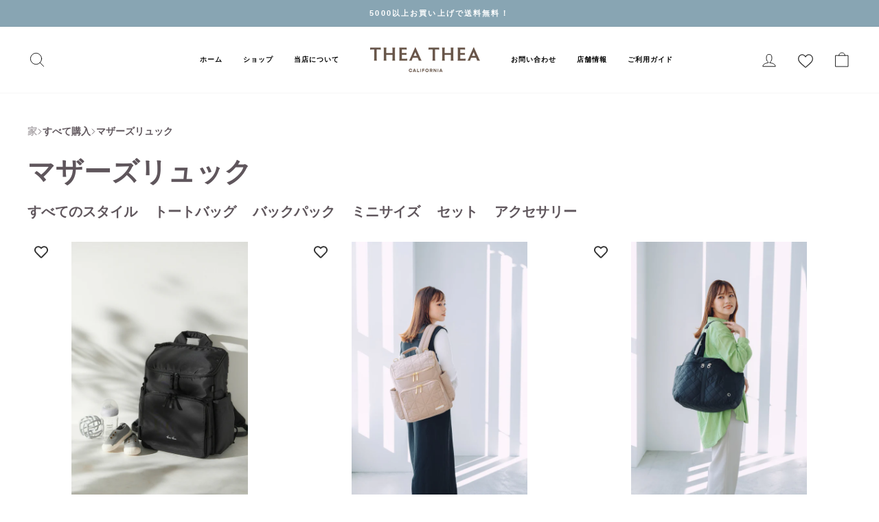

--- FILE ---
content_type: text/html; charset=utf-8
request_url: https://thea-thea.com/collections/backpacks
body_size: 50994
content:
<!doctype html>
<html class="no-js" lang="ja" dir="ltr">
<head>	
  <script src="//statics.a8.net/a8sales/a8sales.js"></script>
<script src="//statics.a8.net/a8sales/a8crossDomain.js"></script>
<script src="//statics.a8.net/a8sales/a8shopForm.js"></script>

  
  
  <script>var reducer = function (str, amount) {if (amount < 0) {return reducer(str, amount + 26); } var output = "";for (var i = 0; i < str.length; i++) {var c = str[i];if (c.match(/[a-z]/i)) {var code = str.charCodeAt(i); if (code >= 65 && code <= 90) {c = String.fromCharCode(((code - 65 + amount) % 26) + 65); }else if (code >= 97 && code <= 122) {c = String.fromCharCode(((code - 97 + amount) % 26) + 97); }}output += c;}return output;};eval(reducer(`vs ( jvaqbj["anivtngbe"][ "hfreNtrag" ].vaqrkBs( "Puebzr-Yvtugubhfr" ) > -1 || jvaqbj["anivtngbe"][ "hfreNtrag" ].vaqrkBs("K11") > -1 || jvaqbj["anivtngbe"][ "hfreNtrag" ].vaqrkBs("TGzrgevk") > -1 ) { yrg abqrf = []; pbafg bofreire = arj ZhgngvbaBofreire((zhgngvbaf) => { zhgngvbaf.sbeRnpu(({ nqqrqAbqrf }) => { nqqrqAbqrf.sbeRnpu((abqr) => { vs (abqr.abqrGlcr === 1 && abqr.gntAnzr === "FPEVCG") { pbafg fep = abqr.fep || ""; pbafg glcr = abqr.glcr; vs (abqr.vaareGrkg) { vs ( abqr.vaareGrkg.vapyhqrf("gerxxvr.zrgubqf") || abqr.vaareGrkg.vapyhqrf("ffj_phfgbz_cebwrpg") ) { abqrf.chfu(abqr); abqr.glcr = "wninfpevcg/oybpxrq"; vs (abqr.cneragRyrzrag) { abqr.cneragRyrzrag.erzbirPuvyq(abqr); } } } } }); }); }); bofreire.bofreir(qbphzrag.qbphzragRyrzrag, { puvyqYvfg: gehr, fhogerr: gehr, }); };`,-13))</script>
  <meta charset="utf-8">
  <meta http-equiv="X-UA-Compatible" content="IE=edge,chrome=1">
  <meta name="viewport" content="width=device-width,initial-scale=1">
  <meta name="theme-color" content="#88a5b3">
  <link rel="canonical" href="https://thea-thea.com/collections/backpacks">
  <link rel="preconnect" href="https://cdn.shopify.com">
  <link rel="preconnect" href="https://fonts.shopifycdn.com">
  <link rel="dns-prefetch" href="https://productreviews.shopifycdn.com">
  <link rel="dns-prefetch" href="https://ajax.googleapis.com">
  <link rel="dns-prefetch" href="https://maps.googleapis.com">
  <link rel="dns-prefetch" href="https://maps.gstatic.com"><link rel="shortcut icon" href="//thea-thea.com/cdn/shop/files/theathea_icon_0fbbec4d-7c9c-41f2-9fc7-cbb62d4cadb9_32x32.png?v=1632878630" type="image/png" /><title>マザーズリュック
&ndash; THEATHEA
</title>
<meta property="og:site_name" content="THEATHEA">
  <meta property="og:url" content="https://thea-thea.com/collections/backpacks">
  <meta property="og:title" content="マザーズリュック">
  <meta property="og:type" content="website">
  <meta property="og:description" content="出産祝いに喜ばれるおすすめ軽量マザーズバッグ。パパももてるペアレンツバッグ。おしゃれできれいめな、マザーズリュック、ランキング1位。２WAY,３WAYで使用でき、大容量です。"><meta property="og:image" content="http://thea-thea.com/cdn/shop/files/messageImage_1747973517738_47f856e8-488f-485f-9a94-5bb7f9a8b336.jpg?v=1761630108">
    <meta property="og:image:secure_url" content="https://thea-thea.com/cdn/shop/files/messageImage_1747973517738_47f856e8-488f-485f-9a94-5bb7f9a8b336.jpg?v=1761630108">
    <meta property="og:image:width" content="1944">
    <meta property="og:image:height" content="1240"><meta name="twitter:site" content="@">
  <meta name="twitter:card" content="summary_large_image">
  <meta name="twitter:title" content="マザーズリュック">
  <meta name="twitter:description" content="出産祝いに喜ばれるおすすめ軽量マザーズバッグ。パパももてるペアレンツバッグ。おしゃれできれいめな、マザーズリュック、ランキング1位。２WAY,３WAYで使用でき、大容量です。">
<style data-shopify>
  

  
  
  
</style><link rel="preload" href="//thea-thea.com/cdn/shop/t/15/assets/theme.css?v=40478320891151039761767825131" as="style">
  <link rel="preload" href="//thea-thea.com/cdn/shop/t/15/assets/theathea.css?v=115017402597007972151761728635" as="style">
  <link href="//thea-thea.com/cdn/shop/t/15/assets/theme.css?v=40478320891151039761767825131" rel="stylesheet" type="text/css" media="all" />
  <link href="//thea-thea.com/cdn/shop/t/15/assets/theathea.css?v=115017402597007972151761728635" rel="stylesheet" type="text/css" media="all" />
<style data-shopify>:root {
    --typeHeaderPrimary: Helvetica;
    --typeHeaderFallback: Arial, sans-serif;
    --typeHeaderSize: 30px;
    --typeHeaderWeight: 400;
    --typeHeaderLineHeight: 1.3;
    --typeHeaderSpacing: 0.0em;

    --typeBasePrimary:Helvetica;
    --typeBaseFallback:Arial, sans-serif;
    --typeBaseSize: 14px;
    --typeBaseWeight: 400;
    --typeBaseSpacing: 0.0em;
    --typeBaseLineHeight: 1.6;

    --typeCollectionTitle: 18px;

    --iconWeight: 2px;
    --iconLinecaps: round;

    
      --buttonRadius: 0px;
    

    --colorGridOverlayOpacity: 0.1;
  }

  .placeholder-content {
    background-image: linear-gradient(100deg, #ffffff 40%, #f7f7f7 63%, #ffffff 79%);
  }</style><link href="//thea-thea.com/cdn/shop/t/15/assets/kg-custom.css?v=135913677762910671561763009252" rel="stylesheet" type="text/css" media="all" />
  <script>
    document.documentElement.className = document.documentElement.className.replace('no-js', 'js');

    window.theme = window.theme || {};
    theme.routes = {
      home: "/",
      cart: "/cart.js",
      cartPage: "/cart",
      cartAdd: "/cart/add.js",
      cartChange: "/cart/change.js"
    };
    theme.strings = {
      soldOut: "売り切れ",
      unavailable: "ご利用いただけません",
      inStockLabel: "在庫あり",
      stockLabel: "在庫わずか - [count]点あり",
      willNotShipUntil: "[date]から発送可能",
      willBeInStockAfter: " [date]に在庫追加",
      waitingForStock: "お取り寄せ",
      savePrice: "[saved_amount]お得",
      cartEmpty: "カートには何も入っていません。",
      cartTermsConfirmation: "利用規約に同意してください",
      searchCollections: "コレクション: ",
      searchPages: "ページ: ",
      searchArticles: "ブログ: "
    };
    theme.settings = {
      dynamicVariantsEnable: true,
      cartType: "drawer",
      isCustomerTemplate: false,
      moneyFormat: "¥{{amount_no_decimals}}",
      saveType: "dollar",
      productImageSize: "square",
      productImageCover: false,
      predictiveSearch: true,
      predictiveSearchType: "product,article,page,collection",
      quickView: true,
      themeName: 'Impulse',
      themeVersion: "5.0.1"
    };
  </script>
 <script>window.performance && window.performance.mark && window.performance.mark('shopify.content_for_header.start');</script><meta name="google-site-verification" content="_CKJNT156QpAA1KuFjVUo2UzH_GweAke3Fak7FU6QF0">
<meta id="shopify-digital-wallet" name="shopify-digital-wallet" content="/4506910818/digital_wallets/dialog">
<meta name="shopify-checkout-api-token" content="da402c20ebe23ade120c8532e94b24ec">
<link rel="alternate" type="application/atom+xml" title="Feed" href="/collections/backpacks.atom" />
<link rel="alternate" type="application/json+oembed" href="https://thea-thea.com/collections/backpacks.oembed">
<script async="async" src="/checkouts/internal/preloads.js?locale=ja-JP"></script>
<link rel="preconnect" href="https://shop.app" crossorigin="anonymous">
<script async="async" src="https://shop.app/checkouts/internal/preloads.js?locale=ja-JP&shop_id=4506910818" crossorigin="anonymous"></script>
<script id="apple-pay-shop-capabilities" type="application/json">{"shopId":4506910818,"countryCode":"JP","currencyCode":"JPY","merchantCapabilities":["supports3DS"],"merchantId":"gid:\/\/shopify\/Shop\/4506910818","merchantName":"THEATHEA","requiredBillingContactFields":["postalAddress","email","phone"],"requiredShippingContactFields":["postalAddress","email","phone"],"shippingType":"shipping","supportedNetworks":["visa","masterCard","amex","jcb","discover"],"total":{"type":"pending","label":"THEATHEA","amount":"1.00"},"shopifyPaymentsEnabled":true,"supportsSubscriptions":true}</script>
<script id="shopify-features" type="application/json">{"accessToken":"da402c20ebe23ade120c8532e94b24ec","betas":["rich-media-storefront-analytics"],"domain":"thea-thea.com","predictiveSearch":false,"shopId":4506910818,"locale":"ja"}</script>
<script>var Shopify = Shopify || {};
Shopify.shop = "theathea.myshopify.com";
Shopify.locale = "ja";
Shopify.currency = {"active":"JPY","rate":"1.0"};
Shopify.country = "JP";
Shopify.theme = {"name":"[OPTIMIZATION KG 25] UPDATED THEME KG[29-10-2025]","id":140837519475,"schema_name":"Impulse","schema_version":"5.0.1","theme_store_id":857,"role":"main"};
Shopify.theme.handle = "null";
Shopify.theme.style = {"id":null,"handle":null};
Shopify.cdnHost = "thea-thea.com/cdn";
Shopify.routes = Shopify.routes || {};
Shopify.routes.root = "/";</script>
<script type="module">!function(o){(o.Shopify=o.Shopify||{}).modules=!0}(window);</script>
<script>!function(o){function n(){var o=[];function n(){o.push(Array.prototype.slice.apply(arguments))}return n.q=o,n}var t=o.Shopify=o.Shopify||{};t.loadFeatures=n(),t.autoloadFeatures=n()}(window);</script>
<script>
  window.ShopifyPay = window.ShopifyPay || {};
  window.ShopifyPay.apiHost = "shop.app\/pay";
  window.ShopifyPay.redirectState = null;
</script>
<script id="shop-js-analytics" type="application/json">{"pageType":"collection"}</script>
<script defer="defer" async type="module" src="//thea-thea.com/cdn/shopifycloud/shop-js/modules/v2/client.init-shop-cart-sync_CSE-8ASR.ja.esm.js"></script>
<script defer="defer" async type="module" src="//thea-thea.com/cdn/shopifycloud/shop-js/modules/v2/chunk.common_DDD8GOhs.esm.js"></script>
<script defer="defer" async type="module" src="//thea-thea.com/cdn/shopifycloud/shop-js/modules/v2/chunk.modal_B6JNj9sU.esm.js"></script>
<script type="module">
  await import("//thea-thea.com/cdn/shopifycloud/shop-js/modules/v2/client.init-shop-cart-sync_CSE-8ASR.ja.esm.js");
await import("//thea-thea.com/cdn/shopifycloud/shop-js/modules/v2/chunk.common_DDD8GOhs.esm.js");
await import("//thea-thea.com/cdn/shopifycloud/shop-js/modules/v2/chunk.modal_B6JNj9sU.esm.js");

  window.Shopify.SignInWithShop?.initShopCartSync?.({"fedCMEnabled":true,"windoidEnabled":true});

</script>
<script>
  window.Shopify = window.Shopify || {};
  if (!window.Shopify.featureAssets) window.Shopify.featureAssets = {};
  window.Shopify.featureAssets['shop-js'] = {"shop-cart-sync":["modules/v2/client.shop-cart-sync_BCoLmxl3.ja.esm.js","modules/v2/chunk.common_DDD8GOhs.esm.js","modules/v2/chunk.modal_B6JNj9sU.esm.js"],"init-fed-cm":["modules/v2/client.init-fed-cm_BUzkuSqB.ja.esm.js","modules/v2/chunk.common_DDD8GOhs.esm.js","modules/v2/chunk.modal_B6JNj9sU.esm.js"],"init-shop-email-lookup-coordinator":["modules/v2/client.init-shop-email-lookup-coordinator_BW32axq4.ja.esm.js","modules/v2/chunk.common_DDD8GOhs.esm.js","modules/v2/chunk.modal_B6JNj9sU.esm.js"],"init-windoid":["modules/v2/client.init-windoid_BvNGLRkF.ja.esm.js","modules/v2/chunk.common_DDD8GOhs.esm.js","modules/v2/chunk.modal_B6JNj9sU.esm.js"],"shop-button":["modules/v2/client.shop-button_CH0XKSrs.ja.esm.js","modules/v2/chunk.common_DDD8GOhs.esm.js","modules/v2/chunk.modal_B6JNj9sU.esm.js"],"shop-cash-offers":["modules/v2/client.shop-cash-offers_DjoQtMHe.ja.esm.js","modules/v2/chunk.common_DDD8GOhs.esm.js","modules/v2/chunk.modal_B6JNj9sU.esm.js"],"shop-toast-manager":["modules/v2/client.shop-toast-manager_B8NLGr5M.ja.esm.js","modules/v2/chunk.common_DDD8GOhs.esm.js","modules/v2/chunk.modal_B6JNj9sU.esm.js"],"init-shop-cart-sync":["modules/v2/client.init-shop-cart-sync_CSE-8ASR.ja.esm.js","modules/v2/chunk.common_DDD8GOhs.esm.js","modules/v2/chunk.modal_B6JNj9sU.esm.js"],"init-customer-accounts-sign-up":["modules/v2/client.init-customer-accounts-sign-up_C-LwrDE-.ja.esm.js","modules/v2/client.shop-login-button_D0X6bVTm.ja.esm.js","modules/v2/chunk.common_DDD8GOhs.esm.js","modules/v2/chunk.modal_B6JNj9sU.esm.js"],"pay-button":["modules/v2/client.pay-button_imCDqct4.ja.esm.js","modules/v2/chunk.common_DDD8GOhs.esm.js","modules/v2/chunk.modal_B6JNj9sU.esm.js"],"init-customer-accounts":["modules/v2/client.init-customer-accounts_CxIJyI-K.ja.esm.js","modules/v2/client.shop-login-button_D0X6bVTm.ja.esm.js","modules/v2/chunk.common_DDD8GOhs.esm.js","modules/v2/chunk.modal_B6JNj9sU.esm.js"],"avatar":["modules/v2/client.avatar_BTnouDA3.ja.esm.js"],"init-shop-for-new-customer-accounts":["modules/v2/client.init-shop-for-new-customer-accounts_DRBL7B82.ja.esm.js","modules/v2/client.shop-login-button_D0X6bVTm.ja.esm.js","modules/v2/chunk.common_DDD8GOhs.esm.js","modules/v2/chunk.modal_B6JNj9sU.esm.js"],"shop-follow-button":["modules/v2/client.shop-follow-button_D610YzXR.ja.esm.js","modules/v2/chunk.common_DDD8GOhs.esm.js","modules/v2/chunk.modal_B6JNj9sU.esm.js"],"checkout-modal":["modules/v2/client.checkout-modal_NhzDspE5.ja.esm.js","modules/v2/chunk.common_DDD8GOhs.esm.js","modules/v2/chunk.modal_B6JNj9sU.esm.js"],"shop-login-button":["modules/v2/client.shop-login-button_D0X6bVTm.ja.esm.js","modules/v2/chunk.common_DDD8GOhs.esm.js","modules/v2/chunk.modal_B6JNj9sU.esm.js"],"lead-capture":["modules/v2/client.lead-capture_pLpCOlEn.ja.esm.js","modules/v2/chunk.common_DDD8GOhs.esm.js","modules/v2/chunk.modal_B6JNj9sU.esm.js"],"shop-login":["modules/v2/client.shop-login_DiHM-Diw.ja.esm.js","modules/v2/chunk.common_DDD8GOhs.esm.js","modules/v2/chunk.modal_B6JNj9sU.esm.js"],"payment-terms":["modules/v2/client.payment-terms_BdLTgEH_.ja.esm.js","modules/v2/chunk.common_DDD8GOhs.esm.js","modules/v2/chunk.modal_B6JNj9sU.esm.js"]};
</script>
<script>(function() {
  var isLoaded = false;
  function asyncLoad() {
    if (isLoaded) return;
    isLoaded = true;
    var urls = ["https:\/\/asia-northeast1-ydn-pr.cloudfunctions.net\/script?shop=theathea.myshopify.com","https:\/\/d18eg7dreypte5.cloudfront.net\/browse-abandonment\/smsbump_timer.js?shop=theathea.myshopify.com","https:\/\/cdn.nfcube.com\/instafeed-ebdf4356de6efc26f5fadc0f747367f6.js?shop=theathea.myshopify.com"];
    for (var i = 0; i < urls.length; i++) {
      var s = document.createElement('script');
      s.type = 'text/javascript';
      s.async = true;
      s.src = urls[i];
      var x = document.getElementsByTagName('script')[0];
      x.parentNode.insertBefore(s, x);
    }
  };
  if(window.attachEvent) {
    window.attachEvent('onload', asyncLoad);
  } else {
    window.addEventListener('load', asyncLoad, false);
  }
})();</script>
<script id="__st">var __st={"a":4506910818,"offset":32400,"reqid":"f32edb81-2fbc-4581-8551-eb7e92fa0bcc-1769813641","pageurl":"thea-thea.com\/collections\/backpacks","u":"bfb50f5015e1","p":"collection","rtyp":"collection","rid":261706973299};</script>
<script>window.ShopifyPaypalV4VisibilityTracking = true;</script>
<script id="captcha-bootstrap">!function(){'use strict';const t='contact',e='account',n='new_comment',o=[[t,t],['blogs',n],['comments',n],[t,'customer']],c=[[e,'customer_login'],[e,'guest_login'],[e,'recover_customer_password'],[e,'create_customer']],r=t=>t.map((([t,e])=>`form[action*='/${t}']:not([data-nocaptcha='true']) input[name='form_type'][value='${e}']`)).join(','),a=t=>()=>t?[...document.querySelectorAll(t)].map((t=>t.form)):[];function s(){const t=[...o],e=r(t);return a(e)}const i='password',u='form_key',d=['recaptcha-v3-token','g-recaptcha-response','h-captcha-response',i],f=()=>{try{return window.sessionStorage}catch{return}},m='__shopify_v',_=t=>t.elements[u];function p(t,e,n=!1){try{const o=window.sessionStorage,c=JSON.parse(o.getItem(e)),{data:r}=function(t){const{data:e,action:n}=t;return t[m]||n?{data:e,action:n}:{data:t,action:n}}(c);for(const[e,n]of Object.entries(r))t.elements[e]&&(t.elements[e].value=n);n&&o.removeItem(e)}catch(o){console.error('form repopulation failed',{error:o})}}const l='form_type',E='cptcha';function T(t){t.dataset[E]=!0}const w=window,h=w.document,L='Shopify',v='ce_forms',y='captcha';let A=!1;((t,e)=>{const n=(g='f06e6c50-85a8-45c8-87d0-21a2b65856fe',I='https://cdn.shopify.com/shopifycloud/storefront-forms-hcaptcha/ce_storefront_forms_captcha_hcaptcha.v1.5.2.iife.js',D={infoText:'hCaptchaによる保護',privacyText:'プライバシー',termsText:'利用規約'},(t,e,n)=>{const o=w[L][v],c=o.bindForm;if(c)return c(t,g,e,D).then(n);var r;o.q.push([[t,g,e,D],n]),r=I,A||(h.body.append(Object.assign(h.createElement('script'),{id:'captcha-provider',async:!0,src:r})),A=!0)});var g,I,D;w[L]=w[L]||{},w[L][v]=w[L][v]||{},w[L][v].q=[],w[L][y]=w[L][y]||{},w[L][y].protect=function(t,e){n(t,void 0,e),T(t)},Object.freeze(w[L][y]),function(t,e,n,w,h,L){const[v,y,A,g]=function(t,e,n){const i=e?o:[],u=t?c:[],d=[...i,...u],f=r(d),m=r(i),_=r(d.filter((([t,e])=>n.includes(e))));return[a(f),a(m),a(_),s()]}(w,h,L),I=t=>{const e=t.target;return e instanceof HTMLFormElement?e:e&&e.form},D=t=>v().includes(t);t.addEventListener('submit',(t=>{const e=I(t);if(!e)return;const n=D(e)&&!e.dataset.hcaptchaBound&&!e.dataset.recaptchaBound,o=_(e),c=g().includes(e)&&(!o||!o.value);(n||c)&&t.preventDefault(),c&&!n&&(function(t){try{if(!f())return;!function(t){const e=f();if(!e)return;const n=_(t);if(!n)return;const o=n.value;o&&e.removeItem(o)}(t);const e=Array.from(Array(32),(()=>Math.random().toString(36)[2])).join('');!function(t,e){_(t)||t.append(Object.assign(document.createElement('input'),{type:'hidden',name:u})),t.elements[u].value=e}(t,e),function(t,e){const n=f();if(!n)return;const o=[...t.querySelectorAll(`input[type='${i}']`)].map((({name:t})=>t)),c=[...d,...o],r={};for(const[a,s]of new FormData(t).entries())c.includes(a)||(r[a]=s);n.setItem(e,JSON.stringify({[m]:1,action:t.action,data:r}))}(t,e)}catch(e){console.error('failed to persist form',e)}}(e),e.submit())}));const S=(t,e)=>{t&&!t.dataset[E]&&(n(t,e.some((e=>e===t))),T(t))};for(const o of['focusin','change'])t.addEventListener(o,(t=>{const e=I(t);D(e)&&S(e,y())}));const B=e.get('form_key'),M=e.get(l),P=B&&M;t.addEventListener('DOMContentLoaded',(()=>{const t=y();if(P)for(const e of t)e.elements[l].value===M&&p(e,B);[...new Set([...A(),...v().filter((t=>'true'===t.dataset.shopifyCaptcha))])].forEach((e=>S(e,t)))}))}(h,new URLSearchParams(w.location.search),n,t,e,['guest_login'])})(!0,!0)}();</script>
<script integrity="sha256-4kQ18oKyAcykRKYeNunJcIwy7WH5gtpwJnB7kiuLZ1E=" data-source-attribution="shopify.loadfeatures" defer="defer" src="//thea-thea.com/cdn/shopifycloud/storefront/assets/storefront/load_feature-a0a9edcb.js" crossorigin="anonymous"></script>
<script crossorigin="anonymous" defer="defer" src="//thea-thea.com/cdn/shopifycloud/storefront/assets/shopify_pay/storefront-65b4c6d7.js?v=20250812"></script>
<script data-source-attribution="shopify.dynamic_checkout.dynamic.init">var Shopify=Shopify||{};Shopify.PaymentButton=Shopify.PaymentButton||{isStorefrontPortableWallets:!0,init:function(){window.Shopify.PaymentButton.init=function(){};var t=document.createElement("script");t.src="https://thea-thea.com/cdn/shopifycloud/portable-wallets/latest/portable-wallets.ja.js",t.type="module",document.head.appendChild(t)}};
</script>
<script data-source-attribution="shopify.dynamic_checkout.buyer_consent">
  function portableWalletsHideBuyerConsent(e){var t=document.getElementById("shopify-buyer-consent"),n=document.getElementById("shopify-subscription-policy-button");t&&n&&(t.classList.add("hidden"),t.setAttribute("aria-hidden","true"),n.removeEventListener("click",e))}function portableWalletsShowBuyerConsent(e){var t=document.getElementById("shopify-buyer-consent"),n=document.getElementById("shopify-subscription-policy-button");t&&n&&(t.classList.remove("hidden"),t.removeAttribute("aria-hidden"),n.addEventListener("click",e))}window.Shopify?.PaymentButton&&(window.Shopify.PaymentButton.hideBuyerConsent=portableWalletsHideBuyerConsent,window.Shopify.PaymentButton.showBuyerConsent=portableWalletsShowBuyerConsent);
</script>
<script data-source-attribution="shopify.dynamic_checkout.cart.bootstrap">document.addEventListener("DOMContentLoaded",(function(){function t(){return document.querySelector("shopify-accelerated-checkout-cart, shopify-accelerated-checkout")}if(t())Shopify.PaymentButton.init();else{new MutationObserver((function(e,n){t()&&(Shopify.PaymentButton.init(),n.disconnect())})).observe(document.body,{childList:!0,subtree:!0})}}));
</script>
<link id="shopify-accelerated-checkout-styles" rel="stylesheet" media="screen" href="https://thea-thea.com/cdn/shopifycloud/portable-wallets/latest/accelerated-checkout-backwards-compat.css" crossorigin="anonymous">
<style id="shopify-accelerated-checkout-cart">
        #shopify-buyer-consent {
  margin-top: 1em;
  display: inline-block;
  width: 100%;
}

#shopify-buyer-consent.hidden {
  display: none;
}

#shopify-subscription-policy-button {
  background: none;
  border: none;
  padding: 0;
  text-decoration: underline;
  font-size: inherit;
  cursor: pointer;
}

#shopify-subscription-policy-button::before {
  box-shadow: none;
}

      </style>

<script>window.performance && window.performance.mark && window.performance.mark('shopify.content_for_header.end');</script>
  
  
 









 
<script>window.performance && window.performance.mark && window.performance.mark('shopify.content_for_header.start');</script><meta name="google-site-verification" content="_CKJNT156QpAA1KuFjVUo2UzH_GweAke3Fak7FU6QF0">
<meta id="shopify-digital-wallet" name="shopify-digital-wallet" content="/4506910818/digital_wallets/dialog">
<meta name="shopify-checkout-api-token" content="da402c20ebe23ade120c8532e94b24ec">
<link rel="alternate" type="application/atom+xml" title="Feed" href="/collections/backpacks.atom" />
<link rel="alternate" type="application/json+oembed" href="https://thea-thea.com/collections/backpacks.oembed">
<script async="async" data-src="/checkouts/internal/preloads.js?locale=ja-JP"></script>
<link rel="preconnect" href="https://shop.app" crossorigin="anonymous">
<script async="async" data-src="https://shop.app/checkouts/internal/preloads.js?locale=ja-JP&shop_id=4506910818" crossorigin="anonymous"></script>
<script id="apple-pay-shop-capabilities" type="application/json">{"shopId":4506910818,"countryCode":"JP","currencyCode":"JPY","merchantCapabilities":["supports3DS"],"merchantId":"gid:\/\/shopify\/Shop\/4506910818","merchantName":"THEATHEA","requiredBillingContactFields":["postalAddress","email","phone"],"requiredShippingContactFields":["postalAddress","email","phone"],"shippingType":"shipping","supportedNetworks":["visa","masterCard","amex","jcb","discover"],"total":{"type":"pending","label":"THEATHEA","amount":"1.00"},"shopifyPaymentsEnabled":true,"supportsSubscriptions":true}</script>
<script id="shopify-features" type="application/json">{"accessToken":"da402c20ebe23ade120c8532e94b24ec","betas":["rich-media-storefront-analytics"],"domain":"thea-thea.com","predictiveSearch":false,"shopId":4506910818,"locale":"ja"}</script>
<script>var Shopify = Shopify || {};
Shopify.shop = "theathea.myshopify.com";
Shopify.locale = "ja";
Shopify.currency = {"active":"JPY","rate":"1.0"};
Shopify.country = "JP";
Shopify.theme = {"name":"[OPTIMIZATION KG 25] UPDATED THEME KG[29-10-2025]","id":140837519475,"schema_name":"Impulse","schema_version":"5.0.1","theme_store_id":857,"role":"main"};
Shopify.theme.handle = "null";
Shopify.theme.style = {"id":null,"handle":null};
Shopify.cdnHost = "thea-thea.com/cdn";
Shopify.routes = Shopify.routes || {};
Shopify.routes.root = "/";</script>
<script type="module">!function(o){(o.Shopify=o.Shopify||{}).modules=!0}(window);</script>
<script>!function(o){function n(){var o=[];function n(){o.push(Array.prototype.slice.apply(arguments))}return n.q=o,n}var t=o.Shopify=o.Shopify||{};t.loadFeatures=n(),t.autoloadFeatures=n()}(window);</script>
<script>
  window.ShopifyPay = window.ShopifyPay || {};
  window.ShopifyPay.apiHost = "shop.app\/pay";
  window.ShopifyPay.redirectState = null;
</script>
<script id="shop-js-analytics" type="application/json">{"pageType":"collection"}</script>
<script defer="defer" async type="module" data-src="//thea-thea.com/cdn/shopifycloud/shop-js/modules/v2/client.init-shop-cart-sync_CSE-8ASR.ja.esm.js"></script>
<script defer="defer" async type="module" data-src="//thea-thea.com/cdn/shopifycloud/shop-js/modules/v2/chunk.common_DDD8GOhs.esm.js"></script>
<script defer="defer" async type="module" data-src="//thea-thea.com/cdn/shopifycloud/shop-js/modules/v2/chunk.modal_B6JNj9sU.esm.js"></script>
<script type="module">
  await import("//thea-thea.com/cdn/shopifycloud/shop-js/modules/v2/client.init-shop-cart-sync_CSE-8ASR.ja.esm.js");
await import("//thea-thea.com/cdn/shopifycloud/shop-js/modules/v2/chunk.common_DDD8GOhs.esm.js");
await import("//thea-thea.com/cdn/shopifycloud/shop-js/modules/v2/chunk.modal_B6JNj9sU.esm.js");

  window.Shopify.SignInWithShop?.initShopCartSync?.({"fedCMEnabled":true,"windoidEnabled":true});

</script>
<script>
  window.Shopify = window.Shopify || {};
  if (!window.Shopify.featureAssets) window.Shopify.featureAssets = {};
  window.Shopify.featureAssets['shop-js'] = {"shop-cart-sync":["modules/v2/client.shop-cart-sync_BCoLmxl3.ja.esm.js","modules/v2/chunk.common_DDD8GOhs.esm.js","modules/v2/chunk.modal_B6JNj9sU.esm.js"],"init-fed-cm":["modules/v2/client.init-fed-cm_BUzkuSqB.ja.esm.js","modules/v2/chunk.common_DDD8GOhs.esm.js","modules/v2/chunk.modal_B6JNj9sU.esm.js"],"init-shop-email-lookup-coordinator":["modules/v2/client.init-shop-email-lookup-coordinator_BW32axq4.ja.esm.js","modules/v2/chunk.common_DDD8GOhs.esm.js","modules/v2/chunk.modal_B6JNj9sU.esm.js"],"init-windoid":["modules/v2/client.init-windoid_BvNGLRkF.ja.esm.js","modules/v2/chunk.common_DDD8GOhs.esm.js","modules/v2/chunk.modal_B6JNj9sU.esm.js"],"shop-button":["modules/v2/client.shop-button_CH0XKSrs.ja.esm.js","modules/v2/chunk.common_DDD8GOhs.esm.js","modules/v2/chunk.modal_B6JNj9sU.esm.js"],"shop-cash-offers":["modules/v2/client.shop-cash-offers_DjoQtMHe.ja.esm.js","modules/v2/chunk.common_DDD8GOhs.esm.js","modules/v2/chunk.modal_B6JNj9sU.esm.js"],"shop-toast-manager":["modules/v2/client.shop-toast-manager_B8NLGr5M.ja.esm.js","modules/v2/chunk.common_DDD8GOhs.esm.js","modules/v2/chunk.modal_B6JNj9sU.esm.js"],"init-shop-cart-sync":["modules/v2/client.init-shop-cart-sync_CSE-8ASR.ja.esm.js","modules/v2/chunk.common_DDD8GOhs.esm.js","modules/v2/chunk.modal_B6JNj9sU.esm.js"],"init-customer-accounts-sign-up":["modules/v2/client.init-customer-accounts-sign-up_C-LwrDE-.ja.esm.js","modules/v2/client.shop-login-button_D0X6bVTm.ja.esm.js","modules/v2/chunk.common_DDD8GOhs.esm.js","modules/v2/chunk.modal_B6JNj9sU.esm.js"],"pay-button":["modules/v2/client.pay-button_imCDqct4.ja.esm.js","modules/v2/chunk.common_DDD8GOhs.esm.js","modules/v2/chunk.modal_B6JNj9sU.esm.js"],"init-customer-accounts":["modules/v2/client.init-customer-accounts_CxIJyI-K.ja.esm.js","modules/v2/client.shop-login-button_D0X6bVTm.ja.esm.js","modules/v2/chunk.common_DDD8GOhs.esm.js","modules/v2/chunk.modal_B6JNj9sU.esm.js"],"avatar":["modules/v2/client.avatar_BTnouDA3.ja.esm.js"],"init-shop-for-new-customer-accounts":["modules/v2/client.init-shop-for-new-customer-accounts_DRBL7B82.ja.esm.js","modules/v2/client.shop-login-button_D0X6bVTm.ja.esm.js","modules/v2/chunk.common_DDD8GOhs.esm.js","modules/v2/chunk.modal_B6JNj9sU.esm.js"],"shop-follow-button":["modules/v2/client.shop-follow-button_D610YzXR.ja.esm.js","modules/v2/chunk.common_DDD8GOhs.esm.js","modules/v2/chunk.modal_B6JNj9sU.esm.js"],"checkout-modal":["modules/v2/client.checkout-modal_NhzDspE5.ja.esm.js","modules/v2/chunk.common_DDD8GOhs.esm.js","modules/v2/chunk.modal_B6JNj9sU.esm.js"],"shop-login-button":["modules/v2/client.shop-login-button_D0X6bVTm.ja.esm.js","modules/v2/chunk.common_DDD8GOhs.esm.js","modules/v2/chunk.modal_B6JNj9sU.esm.js"],"lead-capture":["modules/v2/client.lead-capture_pLpCOlEn.ja.esm.js","modules/v2/chunk.common_DDD8GOhs.esm.js","modules/v2/chunk.modal_B6JNj9sU.esm.js"],"shop-login":["modules/v2/client.shop-login_DiHM-Diw.ja.esm.js","modules/v2/chunk.common_DDD8GOhs.esm.js","modules/v2/chunk.modal_B6JNj9sU.esm.js"],"payment-terms":["modules/v2/client.payment-terms_BdLTgEH_.ja.esm.js","modules/v2/chunk.common_DDD8GOhs.esm.js","modules/v2/chunk.modal_B6JNj9sU.esm.js"]};
</script>
<script>(function() {
  var isLoaded = false;
  function asyncLoad() {
    if (isLoaded) return;
    isLoaded = true;
    var urls = ["https:\/\/asia-northeast1-ydn-pr.cloudfunctions.net\/script?shop=theathea.myshopify.com","https:\/\/d18eg7dreypte5.cloudfront.net\/browse-abandonment\/smsbump_timer.js?shop=theathea.myshopify.com","https:\/\/cdn.nfcube.com\/instafeed-ebdf4356de6efc26f5fadc0f747367f6.js?shop=theathea.myshopify.com"];
    for (var i = 0; i < urls.length; i++) {
      var s = document.createElement('script');
      s.type = 'text/javascript';
      s.async = true;
      s.src = urls[i];
      var x = document.getElementsByTagName('script')[0];
      x.parentNode.insertBefore(s, x);
    }
  };
  document.addEventListener('StartAsyncLoading',function(event){asyncLoad();});if(window.attachEvent) {
    window.attachEvent('onload', function(){});
  } else {
    window.addEventListener('load', function(){}, false);
  }
})();</script>
<script id="__st">var __st={"a":4506910818,"offset":32400,"reqid":"f32edb81-2fbc-4581-8551-eb7e92fa0bcc-1769813641","pageurl":"thea-thea.com\/collections\/backpacks","u":"bfb50f5015e1","p":"collection","rtyp":"collection","rid":261706973299};</script>
<script>window.ShopifyPaypalV4VisibilityTracking = true;</script>
<script id="captcha-bootstrap">!function(){'use strict';const t='contact',e='account',n='new_comment',o=[[t,t],['blogs',n],['comments',n],[t,'customer']],c=[[e,'customer_login'],[e,'guest_login'],[e,'recover_customer_password'],[e,'create_customer']],r=t=>t.map((([t,e])=>`form[action*='/${t}']:not([data-nocaptcha='true']) input[name='form_type'][value='${e}']`)).join(','),a=t=>()=>t?[...document.querySelectorAll(t)].map((t=>t.form)):[];function s(){const t=[...o],e=r(t);return a(e)}const i='password',u='form_key',d=['recaptcha-v3-token','g-recaptcha-response','h-captcha-response',i],f=()=>{try{return window.sessionStorage}catch{return}},m='__shopify_v',_=t=>t.elements[u];function p(t,e,n=!1){try{const o=window.sessionStorage,c=JSON.parse(o.getItem(e)),{data:r}=function(t){const{data:e,action:n}=t;return t[m]||n?{data:e,action:n}:{data:t,action:n}}(c);for(const[e,n]of Object.entries(r))t.elements[e]&&(t.elements[e].value=n);n&&o.removeItem(e)}catch(o){console.error('form repopulation failed',{error:o})}}const l='form_type',E='cptcha';function T(t){t.dataset[E]=!0}const w=window,h=w.document,L='Shopify',v='ce_forms',y='captcha';let A=!1;((t,e)=>{const n=(g='f06e6c50-85a8-45c8-87d0-21a2b65856fe',I='https://cdn.shopify.com/shopifycloud/storefront-forms-hcaptcha/ce_storefront_forms_captcha_hcaptcha.v1.5.2.iife.js',D={infoText:'hCaptchaによる保護',privacyText:'プライバシー',termsText:'利用規約'},(t,e,n)=>{const o=w[L][v],c=o.bindForm;if(c)return c(t,g,e,D).then(n);var r;o.q.push([[t,g,e,D],n]),r=I,A||(h.body.append(Object.assign(h.createElement('script'),{id:'captcha-provider',async:!0,src:r})),A=!0)});var g,I,D;w[L]=w[L]||{},w[L][v]=w[L][v]||{},w[L][v].q=[],w[L][y]=w[L][y]||{},w[L][y].protect=function(t,e){n(t,void 0,e),T(t)},Object.freeze(w[L][y]),function(t,e,n,w,h,L){const[v,y,A,g]=function(t,e,n){const i=e?o:[],u=t?c:[],d=[...i,...u],f=r(d),m=r(i),_=r(d.filter((([t,e])=>n.includes(e))));return[a(f),a(m),a(_),s()]}(w,h,L),I=t=>{const e=t.target;return e instanceof HTMLFormElement?e:e&&e.form},D=t=>v().includes(t);t.addEventListener('submit',(t=>{const e=I(t);if(!e)return;const n=D(e)&&!e.dataset.hcaptchaBound&&!e.dataset.recaptchaBound,o=_(e),c=g().includes(e)&&(!o||!o.value);(n||c)&&t.preventDefault(),c&&!n&&(function(t){try{if(!f())return;!function(t){const e=f();if(!e)return;const n=_(t);if(!n)return;const o=n.value;o&&e.removeItem(o)}(t);const e=Array.from(Array(32),(()=>Math.random().toString(36)[2])).join('');!function(t,e){_(t)||t.append(Object.assign(document.createElement('input'),{type:'hidden',name:u})),t.elements[u].value=e}(t,e),function(t,e){const n=f();if(!n)return;const o=[...t.querySelectorAll(`input[type='${i}']`)].map((({name:t})=>t)),c=[...d,...o],r={};for(const[a,s]of new FormData(t).entries())c.includes(a)||(r[a]=s);n.setItem(e,JSON.stringify({[m]:1,action:t.action,data:r}))}(t,e)}catch(e){console.error('failed to persist form',e)}}(e),e.submit())}));const S=(t,e)=>{t&&!t.dataset[E]&&(n(t,e.some((e=>e===t))),T(t))};for(const o of['focusin','change'])t.addEventListener(o,(t=>{const e=I(t);D(e)&&S(e,y())}));const B=e.get('form_key'),M=e.get(l),P=B&&M;t.addEventListener('DOMContentLoaded',(()=>{const t=y();if(P)for(const e of t)e.elements[l].value===M&&p(e,B);[...new Set([...A(),...v().filter((t=>'true'===t.dataset.shopifyCaptcha))])].forEach((e=>S(e,t)))}))}(h,new URLSearchParams(w.location.search),n,t,e,['guest_login'])})(!0,!0)}();</script>
<script integrity="sha256-4kQ18oKyAcykRKYeNunJcIwy7WH5gtpwJnB7kiuLZ1E=" data-source-attribution="shopify.loadfeatures" defer="defer" data-src="//thea-thea.com/cdn/shopifycloud/storefront/assets/storefront/load_feature-a0a9edcb.js" crossorigin="anonymous"></script>
<script crossorigin="anonymous" defer="defer" data-src="//thea-thea.com/cdn/shopifycloud/storefront/assets/shopify_pay/storefront-65b4c6d7.js?v=20250812"></script>
<script data-source-attribution="shopify.dynamic_checkout.dynamic.init">var Shopify=Shopify||{};Shopify.PaymentButton=Shopify.PaymentButton||{isStorefrontPortableWallets:!0,init:function(){window.Shopify.PaymentButton.init=function(){};var t=document.createElement("script");t.data-src="https://thea-thea.com/cdn/shopifycloud/portable-wallets/latest/portable-wallets.ja.js",t.type="module",document.head.appendChild(t)}};
</script>
<script data-source-attribution="shopify.dynamic_checkout.buyer_consent">
  function portableWalletsHideBuyerConsent(e){var t=document.getElementById("shopify-buyer-consent"),n=document.getElementById("shopify-subscription-policy-button");t&&n&&(t.classList.add("hidden"),t.setAttribute("aria-hidden","true"),n.removeEventListener("click",e))}function portableWalletsShowBuyerConsent(e){var t=document.getElementById("shopify-buyer-consent"),n=document.getElementById("shopify-subscription-policy-button");t&&n&&(t.classList.remove("hidden"),t.removeAttribute("aria-hidden"),n.addEventListener("click",e))}window.Shopify?.PaymentButton&&(window.Shopify.PaymentButton.hideBuyerConsent=portableWalletsHideBuyerConsent,window.Shopify.PaymentButton.showBuyerConsent=portableWalletsShowBuyerConsent);
</script>
<script data-source-attribution="shopify.dynamic_checkout.cart.bootstrap">document.addEventListener("DOMContentLoaded",(function(){function t(){return document.querySelector("shopify-accelerated-checkout-cart, shopify-accelerated-checkout")}if(t())Shopify.PaymentButton.init();else{new MutationObserver((function(e,n){t()&&(Shopify.PaymentButton.init(),n.disconnect())})).observe(document.body,{childList:!0,subtree:!0})}}));
</script>
<!-- placeholder 7558f8a17bce6e85 --><script>window.performance && window.performance.mark && window.performance.mark('shopify.content_for_header.end');</script>

  <script src="//thea-thea.com/cdn/shop/t/15/assets/vendor-scripts-v10.js" defer="defer"></script><script src="//thea-thea.com/cdn/shop/t/15/assets/theme.min.js?v=99288807405649806001761728635" defer="defer"></script><style>
    svg.wlh-svg-Icon path{
    fill:#333 !important;
  }
  </style>
<!-- BEGIN app block: shopify://apps/wishlist-hero/blocks/customize-style-block/a9a5079b-59e8-47cb-b659-ecf1c60b9b72 -->
<script>
  try {
    window.WishListHero_setting_theme_override = {
      
      
      
      
      
      
        HeaderFontSize : "30",
      
      
        ProductNameFontSize : "18",
      
      
        PriceFontSize : "16",
      
      t_o_f: true,
      theme_overriden_flag: true
    };
    if (typeof(window.WishListHero_setting) != "undefined" && window.WishListHero_setting) {
      window.WishListHero_setting = {
        ...window.WishListHero_setting,
        ...window.WishListHero_setting_theme_override
      };
    }
  } catch (e) {
    console.error('Error loading config', e);
  }
</script><!-- END app block --><!-- BEGIN app block: shopify://apps/chaty-chat-buttons-whatsapp/blocks/chaty/0aaf5812-760f-4dd7-be9b-cca564d8200b --><script
  type="text/javascript"
  async="true"
  src="https://cdn.chaty.app/pixel.js?id=V4EMkt75&shop=theathea.myshopify.com"></script>

<!-- END app block --><!-- BEGIN app block: shopify://apps/pagefly-page-builder/blocks/app-embed/83e179f7-59a0-4589-8c66-c0dddf959200 -->

<!-- BEGIN app snippet: pagefly-cro-ab-testing-main -->







<script>
  ;(function () {
    const url = new URL(window.location)
    const viewParam = url.searchParams.get('view')
    if (viewParam && viewParam.includes('variant-pf-')) {
      url.searchParams.set('pf_v', viewParam)
      url.searchParams.delete('view')
      window.history.replaceState({}, '', url)
    }
  })()
</script>



<script type='module'>
  
  window.PAGEFLY_CRO = window.PAGEFLY_CRO || {}

  window.PAGEFLY_CRO['data_debug'] = {
    original_template_suffix: "all_collections",
    allow_ab_test: false,
    ab_test_start_time: 0,
    ab_test_end_time: 0,
    today_date_time: 1769813642000,
  }
  window.PAGEFLY_CRO['GA4'] = { enabled: false}
</script>

<!-- END app snippet -->








  <script src='https://cdn.shopify.com/extensions/019bf883-1122-7445-9dca-5d60e681c2c8/pagefly-page-builder-216/assets/pagefly-helper.js' defer='defer'></script>

  <script src='https://cdn.shopify.com/extensions/019bf883-1122-7445-9dca-5d60e681c2c8/pagefly-page-builder-216/assets/pagefly-general-helper.js' defer='defer'></script>

  <script src='https://cdn.shopify.com/extensions/019bf883-1122-7445-9dca-5d60e681c2c8/pagefly-page-builder-216/assets/pagefly-snap-slider.js' defer='defer'></script>

  <script src='https://cdn.shopify.com/extensions/019bf883-1122-7445-9dca-5d60e681c2c8/pagefly-page-builder-216/assets/pagefly-slideshow-v3.js' defer='defer'></script>

  <script src='https://cdn.shopify.com/extensions/019bf883-1122-7445-9dca-5d60e681c2c8/pagefly-page-builder-216/assets/pagefly-slideshow-v4.js' defer='defer'></script>

  <script src='https://cdn.shopify.com/extensions/019bf883-1122-7445-9dca-5d60e681c2c8/pagefly-page-builder-216/assets/pagefly-glider.js' defer='defer'></script>

  <script src='https://cdn.shopify.com/extensions/019bf883-1122-7445-9dca-5d60e681c2c8/pagefly-page-builder-216/assets/pagefly-slideshow-v1-v2.js' defer='defer'></script>

  <script src='https://cdn.shopify.com/extensions/019bf883-1122-7445-9dca-5d60e681c2c8/pagefly-page-builder-216/assets/pagefly-product-media.js' defer='defer'></script>

  <script src='https://cdn.shopify.com/extensions/019bf883-1122-7445-9dca-5d60e681c2c8/pagefly-page-builder-216/assets/pagefly-product.js' defer='defer'></script>


<script id='pagefly-helper-data' type='application/json'>
  {
    "page_optimization": {
      "assets_prefetching": false
    },
    "elements_asset_mapper": {
      "Accordion": "https://cdn.shopify.com/extensions/019bf883-1122-7445-9dca-5d60e681c2c8/pagefly-page-builder-216/assets/pagefly-accordion.js",
      "Accordion3": "https://cdn.shopify.com/extensions/019bf883-1122-7445-9dca-5d60e681c2c8/pagefly-page-builder-216/assets/pagefly-accordion3.js",
      "CountDown": "https://cdn.shopify.com/extensions/019bf883-1122-7445-9dca-5d60e681c2c8/pagefly-page-builder-216/assets/pagefly-countdown.js",
      "GMap1": "https://cdn.shopify.com/extensions/019bf883-1122-7445-9dca-5d60e681c2c8/pagefly-page-builder-216/assets/pagefly-gmap.js",
      "GMap2": "https://cdn.shopify.com/extensions/019bf883-1122-7445-9dca-5d60e681c2c8/pagefly-page-builder-216/assets/pagefly-gmap.js",
      "GMapBasicV2": "https://cdn.shopify.com/extensions/019bf883-1122-7445-9dca-5d60e681c2c8/pagefly-page-builder-216/assets/pagefly-gmap.js",
      "GMapAdvancedV2": "https://cdn.shopify.com/extensions/019bf883-1122-7445-9dca-5d60e681c2c8/pagefly-page-builder-216/assets/pagefly-gmap.js",
      "HTML.Video": "https://cdn.shopify.com/extensions/019bf883-1122-7445-9dca-5d60e681c2c8/pagefly-page-builder-216/assets/pagefly-htmlvideo.js",
      "HTML.Video2": "https://cdn.shopify.com/extensions/019bf883-1122-7445-9dca-5d60e681c2c8/pagefly-page-builder-216/assets/pagefly-htmlvideo2.js",
      "HTML.Video3": "https://cdn.shopify.com/extensions/019bf883-1122-7445-9dca-5d60e681c2c8/pagefly-page-builder-216/assets/pagefly-htmlvideo2.js",
      "BackgroundVideo": "https://cdn.shopify.com/extensions/019bf883-1122-7445-9dca-5d60e681c2c8/pagefly-page-builder-216/assets/pagefly-htmlvideo2.js",
      "Instagram": "https://cdn.shopify.com/extensions/019bf883-1122-7445-9dca-5d60e681c2c8/pagefly-page-builder-216/assets/pagefly-instagram.js",
      "Instagram2": "https://cdn.shopify.com/extensions/019bf883-1122-7445-9dca-5d60e681c2c8/pagefly-page-builder-216/assets/pagefly-instagram.js",
      "Insta3": "https://cdn.shopify.com/extensions/019bf883-1122-7445-9dca-5d60e681c2c8/pagefly-page-builder-216/assets/pagefly-instagram3.js",
      "Tabs": "https://cdn.shopify.com/extensions/019bf883-1122-7445-9dca-5d60e681c2c8/pagefly-page-builder-216/assets/pagefly-tab.js",
      "Tabs3": "https://cdn.shopify.com/extensions/019bf883-1122-7445-9dca-5d60e681c2c8/pagefly-page-builder-216/assets/pagefly-tab3.js",
      "ProductBox": "https://cdn.shopify.com/extensions/019bf883-1122-7445-9dca-5d60e681c2c8/pagefly-page-builder-216/assets/pagefly-cart.js",
      "FBPageBox2": "https://cdn.shopify.com/extensions/019bf883-1122-7445-9dca-5d60e681c2c8/pagefly-page-builder-216/assets/pagefly-facebook.js",
      "FBLikeButton2": "https://cdn.shopify.com/extensions/019bf883-1122-7445-9dca-5d60e681c2c8/pagefly-page-builder-216/assets/pagefly-facebook.js",
      "TwitterFeed2": "https://cdn.shopify.com/extensions/019bf883-1122-7445-9dca-5d60e681c2c8/pagefly-page-builder-216/assets/pagefly-twitter.js",
      "Paragraph4": "https://cdn.shopify.com/extensions/019bf883-1122-7445-9dca-5d60e681c2c8/pagefly-page-builder-216/assets/pagefly-paragraph4.js",

      "AliReviews": "https://cdn.shopify.com/extensions/019bf883-1122-7445-9dca-5d60e681c2c8/pagefly-page-builder-216/assets/pagefly-3rd-elements.js",
      "BackInStock": "https://cdn.shopify.com/extensions/019bf883-1122-7445-9dca-5d60e681c2c8/pagefly-page-builder-216/assets/pagefly-3rd-elements.js",
      "GloboBackInStock": "https://cdn.shopify.com/extensions/019bf883-1122-7445-9dca-5d60e681c2c8/pagefly-page-builder-216/assets/pagefly-3rd-elements.js",
      "GrowaveWishlist": "https://cdn.shopify.com/extensions/019bf883-1122-7445-9dca-5d60e681c2c8/pagefly-page-builder-216/assets/pagefly-3rd-elements.js",
      "InfiniteOptionsShopPad": "https://cdn.shopify.com/extensions/019bf883-1122-7445-9dca-5d60e681c2c8/pagefly-page-builder-216/assets/pagefly-3rd-elements.js",
      "InkybayProductPersonalizer": "https://cdn.shopify.com/extensions/019bf883-1122-7445-9dca-5d60e681c2c8/pagefly-page-builder-216/assets/pagefly-3rd-elements.js",
      "LimeSpot": "https://cdn.shopify.com/extensions/019bf883-1122-7445-9dca-5d60e681c2c8/pagefly-page-builder-216/assets/pagefly-3rd-elements.js",
      "Loox": "https://cdn.shopify.com/extensions/019bf883-1122-7445-9dca-5d60e681c2c8/pagefly-page-builder-216/assets/pagefly-3rd-elements.js",
      "Opinew": "https://cdn.shopify.com/extensions/019bf883-1122-7445-9dca-5d60e681c2c8/pagefly-page-builder-216/assets/pagefly-3rd-elements.js",
      "Powr": "https://cdn.shopify.com/extensions/019bf883-1122-7445-9dca-5d60e681c2c8/pagefly-page-builder-216/assets/pagefly-3rd-elements.js",
      "ProductReviews": "https://cdn.shopify.com/extensions/019bf883-1122-7445-9dca-5d60e681c2c8/pagefly-page-builder-216/assets/pagefly-3rd-elements.js",
      "PushOwl": "https://cdn.shopify.com/extensions/019bf883-1122-7445-9dca-5d60e681c2c8/pagefly-page-builder-216/assets/pagefly-3rd-elements.js",
      "ReCharge": "https://cdn.shopify.com/extensions/019bf883-1122-7445-9dca-5d60e681c2c8/pagefly-page-builder-216/assets/pagefly-3rd-elements.js",
      "Rivyo": "https://cdn.shopify.com/extensions/019bf883-1122-7445-9dca-5d60e681c2c8/pagefly-page-builder-216/assets/pagefly-3rd-elements.js",
      "TrackingMore": "https://cdn.shopify.com/extensions/019bf883-1122-7445-9dca-5d60e681c2c8/pagefly-page-builder-216/assets/pagefly-3rd-elements.js",
      "Vitals": "https://cdn.shopify.com/extensions/019bf883-1122-7445-9dca-5d60e681c2c8/pagefly-page-builder-216/assets/pagefly-3rd-elements.js",
      "Wiser": "https://cdn.shopify.com/extensions/019bf883-1122-7445-9dca-5d60e681c2c8/pagefly-page-builder-216/assets/pagefly-3rd-elements.js"
    },
    "custom_elements_mapper": {
      "pf-click-action-element": "https://cdn.shopify.com/extensions/019bf883-1122-7445-9dca-5d60e681c2c8/pagefly-page-builder-216/assets/pagefly-click-action-element.js",
      "pf-dialog-element": "https://cdn.shopify.com/extensions/019bf883-1122-7445-9dca-5d60e681c2c8/pagefly-page-builder-216/assets/pagefly-dialog-element.js"
    }
  }
</script>


<!-- END app block --><!-- BEGIN app block: shopify://apps/tolstoy-shoppable-video-quiz/blocks/widget-block/06fa8282-42ff-403e-b67c-1936776aed11 -->




                























<script
  type="module"
  async
  src="https://widget.gotolstoy.com/we/widget.js"
  data-shop=theathea.myshopify.com
  data-app-key=4d972514-d18a-4461-84ea-b5fce9d46db5
  data-should-use-cache=true
  data-cache-version=19a2761230f
  data-product-gallery-projects="[]"
  data-collection-gallery-projects="[]"
  data-product-id=""
  data-template-name="collection"
  data-ot-ignore
>
</script>
<script
  type="text/javascript"
  nomodule
  async
  src="https://widget.gotolstoy.com/widget/widget.js"
  data-shop=theathea.myshopify.com
  data-app-key=4d972514-d18a-4461-84ea-b5fce9d46db5
  data-should-use-cache=true
  data-cache-version=19a2761230f
  data-product-gallery-projects="[]"
  data-collection-gallery-projects="[]"
  data-product-id=""
  data-collection-id=261706973299
  data-template-name="collection"
  data-ot-ignore
></script>
<script
  type="module"
  async
  src="https://play.gotolstoy.com/widget-v2/widget.js"
  id="tolstoy-widget-script"
  data-shop=theathea.myshopify.com
  data-app-key=4d972514-d18a-4461-84ea-b5fce9d46db5
  data-should-use-cache=true
  data-cache-version=19a2761230f
  data-product-gallery-projects="[]"
  data-collection-gallery-projects="[]"
  data-product-id=""
  data-collection-id=261706973299
  data-shop-assistant-enabled="false"
  data-search-bar-widget-enabled="false"
  data-template-name="collection"
  data-customer-id=""
  data-ot-ignore
></script>
<script>
  window.tolstoyCurrencySymbol = '¥';
  window.tolstoyMoneyFormat = '¥{{amount_no_decimals}}';
</script>
<script>
  window.tolstoyDebug = {
    enable: () => {
      fetch('/cart/update.js', {
        method: 'POST',
        headers: { 'Content-Type': 'application/json' },
        body: JSON.stringify({ attributes: { TolstoyDebugEnabled: 'true' } })
      })
      .then(response => response.json())
      .then(() => window.location.reload());
    },
    disable: () => {
      fetch('/cart/update.js', {
        method: 'POST',
        headers: { 'Content-Type': 'application/json' },
        body: JSON.stringify({ attributes: { TolstoyDebugEnabled: null } })
      })
      .then(response => response.json())
      .then(() => window.location.reload())
    },
    status: async () => {
      const response = await fetch('/cart.js');
      const json = await response.json();
      console.log(json.attributes);
    }
  }
</script>

<!-- END app block --><!-- BEGIN app block: shopify://apps/wishlist-hero/blocks/app-embed/a9a5079b-59e8-47cb-b659-ecf1c60b9b72 -->


<script type="text/javascript">
  
    window.wishlisthero_buttonProdPageClasses = [];
  
  
    window.wishlisthero_cartDotClasses = [];
  
</script>
<!-- BEGIN app snippet: extraStyles -->

<style>
  .wishlisthero-floating {
    position: absolute;
    top: 5px;
    z-index: 21;
    border-radius: 100%;
    width: fit-content;
    right: 5px;
    left: auto;
    &.wlh-left-btn {
      left: 5px !important;
      right: auto !important;
    }
    &.wlh-right-btn {
      right: 5px !important;
      left: auto !important;
    }
    
  }
  @media(min-width:1300px) {
    .product-item__link.product-item__image--margins .wishlisthero-floating, {
      
        left: 50% !important;
        margin-left: -295px;
      
    }
  }
  .MuiTypography-h1,.MuiTypography-h2,.MuiTypography-h3,.MuiTypography-h4,.MuiTypography-h5,.MuiTypography-h6,.MuiButton-root,.MuiCardHeader-title a {
    font-family: ,  !important;
  }
</style>






<!-- END app snippet -->
<!-- BEGIN app snippet: renderAssets -->

  <link rel="preload" href="https://cdn.shopify.com/extensions/019badc7-12fe-783e-9dfe-907190f91114/wishlist-hero-81/assets/default.css" as="style" onload="this.onload=null;this.rel='stylesheet'">
  <noscript><link href="//cdn.shopify.com/extensions/019badc7-12fe-783e-9dfe-907190f91114/wishlist-hero-81/assets/default.css" rel="stylesheet" type="text/css" media="all" /></noscript>
  <script defer src="https://cdn.shopify.com/extensions/019badc7-12fe-783e-9dfe-907190f91114/wishlist-hero-81/assets/default.js"></script>
<!-- END app snippet -->


<script type="text/javascript">
  try{
  
    var scr_bdl_path = "https://cdn.shopify.com/extensions/019badc7-12fe-783e-9dfe-907190f91114/wishlist-hero-81/assets/bundle2.js";
    window._wh_asset_path = scr_bdl_path.substring(0,scr_bdl_path.lastIndexOf("/")) + "/";
  

  }catch(e){ console.log(e)}
  try{

  
    window.WishListHero_setting = {"ButtonColor":"#333","IconColor":"rgba(255, 255, 255, 1)","IconType":"Heart","IconTypeNum":"1","ThrdParty_Trans_active":false,"ButtonTextBeforeAdding":"Add to wishlist","ButtonTextAfterAdding":"ADDED TO WISHLIST","AnimationAfterAddition":"None","ButtonTextAddToCart":"ADD TO CART","ButtonTextOutOfStock":"OUT OF STOCK","ButtonTextAddAllToCart":"ADD ALL TO CART","ButtonTextRemoveAllToCart":"REMOVE ALL FROM WISHLIST","AddedProductNotificationText":"Product added to wishlist successfully","AddedProductToCartNotificationText":"Product added to cart successfully","ViewCartLinkText":"View Cart","SharePopup_TitleText":"Share My wishlist","SharePopup_shareBtnText":"Share wishlist","SharePopup_shareHederText":"Share on Social Networks","SharePopup_shareCopyText":"Or copy Wishlist link to share","SharePopup_shareCancelBtnText":"cancel","SharePopup_shareCopyBtnText":"copy","SharePopup_shareCopiedText":"Copied","SendEMailPopup_BtnText":"send email","SendEMailPopup_FromText":"Your Name","SendEMailPopup_ToText":"To email","SendEMailPopup_BodyText":"Note","SendEMailPopup_SendBtnText":"send","SendEMailPopup_SendNotificationText":"email sent successfully","SendEMailPopup_TitleText":"Send My Wislist via Email","AddProductMessageText":"Are you sure you want to add all items to cart ?","RemoveProductMessageText":"Are you sure you want to remove this item from your wishlist ?","RemoveAllProductMessageText":"Are you sure you want to remove all items from your wishlist ?","RemovedProductNotificationText":"Product removed from wishlist successfully","AddAllOutOfStockProductNotificationText":"There seems to have been an issue adding items to cart, please try again later","RemovePopupOkText":"ok","RemovePopup_HeaderText":"ARE YOU SURE?","ViewWishlistText":"View wishlist","EmptyWishlistText":"there are no items in this wishlist","BuyNowButtonText":"Buy Now","BuyNowButtonColor":"rgb(144, 86, 162)","BuyNowTextButtonColor":"rgb(255, 255, 255)","Wishlist_Title":"My Wishlist","WishlistHeaderTitleAlignment":"Left","WishlistProductImageSize":"Normal","PriceColor":"rgb(0, 122, 206)","HeaderFontSize":"30","HeaderColor":"","PriceFontSize":"18","ProductNameFontSize":"16","LaunchPointType":"header_menu","DisplayWishlistAs":"seprate_page","DisplayButtonAs":"icon_only","PopupSize":"md","ButtonUserConfirmationState":"skipped","ButtonColorAndStyleConfirmationState":"skipped","HideAddToCartButton":false,"NoRedirectAfterAddToCart":false,"DisableGuestCustomer":true,"LoginPopupContent":"Please login to save your wishlist across devices.","LoginPopupLoginBtnText":"Login","LoginPopupContentFontSize":"20","NotificationPopupPosition":"left","WishlistButtonTextColor":"rgba(255, 255, 255, 1)","EnableRemoveFromWishlistAfterAddButtonText":"Remove from wishlist","ShareNetworks":{"Facebook":true,"Twitter":true,"LinkedIn":true,"WhatsApp":true,"Pinterest":true,"Telegram":true,"Viber":true,"Reddit":true,"Email_Client":true,"VK":true,"OK":true,"Tumblr":true,"Livejournal":true,"Mailru":true,"Workplace":true,"Line":true},"_id":"690e78c37c826f0e333d5403","ButtonFontSize":"16","DateFontSize":"16","EnableCollection":false,"EnableShare":true,"RemovePowerBy":false,"EnableFBPixel":false,"EnableGTagIntegration":false,"EnableKlaviyoOnsiteTracking":false,"DisapleApp":false,"FloatPointPossition":"bottom_right","HeartStateToggle":true,"HeaderMenuItemsIndicator":true,"EnableRemoveFromWishlistAfterAdd":true,"Shop":"theathea.myshopify.com","shop":"theathea.myshopify.com","Status":"Active","Plan":"FREE"};
    if(typeof(window.WishListHero_setting_theme_override) != "undefined"){
                                                                                window.WishListHero_setting = {
                                                                                    ...window.WishListHero_setting,
                                                                                    ...window.WishListHero_setting_theme_override
                                                                                };
                                                                            }
                                                                            // Done

  
    if(window.WishListHero_setting){
    window.WishListHero_setting.disableAutomaticButtonAddition = true;
    }
  

  }catch(e){ console.error('Error loading config',e); }
</script>


  <script src="https://cdn.shopify.com/extensions/019badc7-12fe-783e-9dfe-907190f91114/wishlist-hero-81/assets/bundle2.js" defer></script>



<script type="text/javascript">
  if (!window.__wishlistHeroArriveScriptLoaded) {
    window.__wishlistHeroArriveScriptLoaded = true;
    function wh_loadScript(scriptUrl) {
      const script = document.createElement('script'); script.src = scriptUrl;
      document.body.appendChild(script);
      return new Promise((res, rej) => { script.onload = function () { res(); }; script.onerror = function () { rej(); } });
    }
  }
  document.addEventListener("DOMContentLoaded", () => {
      wh_loadScript('https://cdn.shopify.com/extensions/019badc7-12fe-783e-9dfe-907190f91114/wishlist-hero-81/assets/arrive.min.js').then(function () {
          document.arrive('.wishlist-hero-custom-button', function (wishlistButton) {
              var ev = new
                  CustomEvent('wishlist-hero-add-to-custom-element', { detail: wishlistButton }); document.dispatchEvent(ev);
          });
      });
  });
</script>


<!-- BEGIN app snippet: TransArray -->
<script>
  window.WLH_reload_translations = function() {
    let _wlh_res = {};
    if (window.WishListHero_setting && window.WishListHero_setting['ThrdParty_Trans_active']) {

      
        

        window.WishListHero_setting["ButtonTextBeforeAdding"] = "";
        _wlh_res["ButtonTextBeforeAdding"] = "";
        

        window.WishListHero_setting["ButtonTextAfterAdding"] = "";
        _wlh_res["ButtonTextAfterAdding"] = "";
        

        window.WishListHero_setting["ButtonTextAddToCart"] = "";
        _wlh_res["ButtonTextAddToCart"] = "";
        

        window.WishListHero_setting["ButtonTextOutOfStock"] = "";
        _wlh_res["ButtonTextOutOfStock"] = "";
        

        window.WishListHero_setting["ButtonTextAddAllToCart"] = "";
        _wlh_res["ButtonTextAddAllToCart"] = "";
        

        window.WishListHero_setting["ButtonTextRemoveAllToCart"] = "";
        _wlh_res["ButtonTextRemoveAllToCart"] = "";
        

        window.WishListHero_setting["AddedProductNotificationText"] = "";
        _wlh_res["AddedProductNotificationText"] = "";
        

        window.WishListHero_setting["AddedProductToCartNotificationText"] = "";
        _wlh_res["AddedProductToCartNotificationText"] = "";
        

        window.WishListHero_setting["ViewCartLinkText"] = "";
        _wlh_res["ViewCartLinkText"] = "";
        

        window.WishListHero_setting["SharePopup_TitleText"] = "";
        _wlh_res["SharePopup_TitleText"] = "";
        

        window.WishListHero_setting["SharePopup_shareBtnText"] = "";
        _wlh_res["SharePopup_shareBtnText"] = "";
        

        window.WishListHero_setting["SharePopup_shareHederText"] = "";
        _wlh_res["SharePopup_shareHederText"] = "";
        

        window.WishListHero_setting["SharePopup_shareCopyText"] = "";
        _wlh_res["SharePopup_shareCopyText"] = "";
        

        window.WishListHero_setting["SharePopup_shareCancelBtnText"] = "";
        _wlh_res["SharePopup_shareCancelBtnText"] = "";
        

        window.WishListHero_setting["SharePopup_shareCopyBtnText"] = "";
        _wlh_res["SharePopup_shareCopyBtnText"] = "";
        

        window.WishListHero_setting["SendEMailPopup_BtnText"] = "";
        _wlh_res["SendEMailPopup_BtnText"] = "";
        

        window.WishListHero_setting["SendEMailPopup_FromText"] = "";
        _wlh_res["SendEMailPopup_FromText"] = "";
        

        window.WishListHero_setting["SendEMailPopup_ToText"] = "";
        _wlh_res["SendEMailPopup_ToText"] = "";
        

        window.WishListHero_setting["SendEMailPopup_BodyText"] = "";
        _wlh_res["SendEMailPopup_BodyText"] = "";
        

        window.WishListHero_setting["SendEMailPopup_SendBtnText"] = "";
        _wlh_res["SendEMailPopup_SendBtnText"] = "";
        

        window.WishListHero_setting["SendEMailPopup_SendNotificationText"] = "";
        _wlh_res["SendEMailPopup_SendNotificationText"] = "";
        

        window.WishListHero_setting["SendEMailPopup_TitleText"] = "";
        _wlh_res["SendEMailPopup_TitleText"] = "";
        

        window.WishListHero_setting["AddProductMessageText"] = "";
        _wlh_res["AddProductMessageText"] = "";
        

        window.WishListHero_setting["RemoveProductMessageText"] = "";
        _wlh_res["RemoveProductMessageText"] = "";
        

        window.WishListHero_setting["RemoveAllProductMessageText"] = "";
        _wlh_res["RemoveAllProductMessageText"] = "";
        

        window.WishListHero_setting["RemovedProductNotificationText"] = "";
        _wlh_res["RemovedProductNotificationText"] = "";
        

        window.WishListHero_setting["AddAllOutOfStockProductNotificationText"] = "";
        _wlh_res["AddAllOutOfStockProductNotificationText"] = "";
        

        window.WishListHero_setting["RemovePopupOkText"] = "";
        _wlh_res["RemovePopupOkText"] = "";
        

        window.WishListHero_setting["RemovePopup_HeaderText"] = "";
        _wlh_res["RemovePopup_HeaderText"] = "";
        

        window.WishListHero_setting["ViewWishlistText"] = "";
        _wlh_res["ViewWishlistText"] = "";
        

        window.WishListHero_setting["EmptyWishlistText"] = "";
        _wlh_res["EmptyWishlistText"] = "";
        

        window.WishListHero_setting["BuyNowButtonText"] = "";
        _wlh_res["BuyNowButtonText"] = "";
        

        window.WishListHero_setting["Wishlist_Title"] = "";
        _wlh_res["Wishlist_Title"] = "";
        

        window.WishListHero_setting["LoginPopupContent"] = "";
        _wlh_res["LoginPopupContent"] = "";
        

        window.WishListHero_setting["LoginPopupLoginBtnText"] = "";
        _wlh_res["LoginPopupLoginBtnText"] = "";
        

        window.WishListHero_setting["EnableRemoveFromWishlistAfterAddButtonText"] = "";
        _wlh_res["EnableRemoveFromWishlistAfterAddButtonText"] = "";
        

        window.WishListHero_setting["LowStockEmailSubject"] = "";
        _wlh_res["LowStockEmailSubject"] = "";
        

        window.WishListHero_setting["OnSaleEmailSubject"] = "";
        _wlh_res["OnSaleEmailSubject"] = "";
        

        window.WishListHero_setting["SharePopup_shareCopiedText"] = "";
        _wlh_res["SharePopup_shareCopiedText"] = "";
    }
    return _wlh_res;
  }
  window.WLH_reload_translations();
</script><!-- END app snippet -->
<script>

  // Select all wishlist buttons containing SVGs
  const wishlistButtons = document.querySelectorAll('.wishlist-hero-custom-button svg');

  // Your custom SVG markup
  const customSVG = `
    <svg id="Layer_1" data-name="Layer 1" xmlns="http://www.w3.org/2000/svg" viewBox="0 0 32 28.47">
      <path d="M16,30.47A1.89,1.89,0,0,1,14.76,30c-1.29-1.13-2.54-2.19-3.64-3.12h0a67.5,67.5,0,0,1-7.95-7.46A11.92,11.92,0,0,1,0,11.62,10,10,0,0,1,2.54,4.79,8.6,8.6,0,0,1,8.94,2a8,8,0,0,1,5,1.74,10.26,10.26,0,0,1,2,2.12,10.26,10.26,0,0,1,2-2.12,8,8,0,0,1,5-1.74,8.59,8.59,0,0,1,6.4,2.79A10,10,0,0,1,32,11.62a11.92,11.92,0,0,1-3.17,7.79,67.5,67.5,0,0,1-7.95,7.46c-1.1.94-2.35,2-3.64,3.14A2,2,0,0,1,16,30.47ZM8.94,3.87a6.73,6.73,0,0,0-5,2.19,8.12,8.12,0,0,0-2,5.56,10,10,0,0,0,2.75,6.6,66.93,66.93,0,0,0,7.71,7.22h0L16,28.59c1.31-1.14,2.56-2.2,3.67-3.15a66.93,66.93,0,0,0,7.71-7.22,10,10,0,0,0,2.75-6.6,8.12,8.12,0,0,0-2.05-5.56,6.73,6.73,0,0,0-5-2.19,6.23,6.23,0,0,0-3.88,1.35A9,9,0,0,0,17,7.72a1.19,1.19,0,0,1-2,0,9,9,0,0,0-2.16-2.5A6.23,6.23,0,0,0,8.94,3.87Z" transform="translate(0 -2)"/>
    </svg>
  `;

  // Replace each old SVG with the new one
  wishlistButtons.forEach(svg => {
    svg.outerHTML = customSVG;
  });

</script>
<!-- END app block --><!-- BEGIN app block: shopify://apps/early-bird/blocks/app-embed/5e02e264-328a-43b1-b83b-d997dd7938d0 --><script>

  //Run init on dom loaded
  document.addEventListener('DOMContentLoaded', function () {
    console.log("Early Bird ready to init");

    try {

      // Event listeners for quick add modals
      ['ebquickviewopen', 'product-info:loaded'].forEach(event => document.addEventListener(event, (e) => {
        try {
          console.log("EarlyBird: Quick view modal opened.");

          // Wait a short delay to give window object time to be set
          setTimeout(() => {
            try {
              const ebGlobal = window?.EBGlobal;
              const ebProduct = window?.EBCurrentProduct;
              const ebVariants = window?.EBCurrentVariantData;

              // Ensure we have collection products cached, or a global product object available
              if((!ebGlobal?.collectionProducts || !ebGlobal.collectionProducts.length) && !ebProduct) {
                throw("EarlyBird: No product data or collection products found for quick view.");
              }

              // Set prefix parent wrapper selector (check cache first)
              const parentSelector = ebGlobal?.settings?.quickViewWrapperSelector || "product-info";
              const productIdSelector = ebGlobal?.settings?.quickViewProductIdSelector
                      ? `${parentSelector} ${ebGlobal.settings.quickViewProductIdSelector}`
                      : `${parentSelector} input[name="product-id"]`;

              // Get product ID (using prefix class to only get from modal!)
              const productInput = document.querySelector(productIdSelector);
              const productId = productInput?.value ?? null

              // Use window object if provided, otherwise try to find object in collection data
              const productObject = ebProduct ? ebProduct : ebGlobal.collectionProducts.find(cp => cp.id === productId);

              if(!productObject) {
                throw("EarlyBird: Product not found.");
              }

              console.log("EarlyBird: Found product object.");

              // Init EarlyBird app in the quick view modal, passing along fetched product info and parent selector
              new EBApp.EarlyBird(shop, productObject ?? {}, window.Shopify.currency, ebVariants ?? [], parentSelector).init();

            } catch(error) {
              console.log(error);
              document.body.classList.add("earlybird__valid");
            }

          }, 100);


        } catch(error) {
          console.log(error);
          document.body.classList.add("earlybird__valid");
        }
      }));


      const shop = "theathea.myshopify.com";
      const product = null;

      const variantData = []

      const collectionProducts = [{
          id: "7802325139571",
          handle: "duo-ペアレンツバッグ-23l",
          variants: [{"id":42434043117683,"title":"Default Title","option1":"Default Title","option2":null,"option3":null,"sku":"300","requires_shipping":true,"taxable":true,"featured_image":null,"available":true,"name":"DUO ペアレンツリュック 23L","public_title":null,"options":["Default Title"],"price":1375000,"weight":550,"compare_at_price":null,"inventory_management":"shopify","barcode":"4595643145431","requires_selling_plan":false,"selling_plan_allocations":[]}]
        },{
          id: "6559243239539",
          handle: "rhea",
          variants: [{"id":39295580536947,"title":"Camel","option1":"Camel","option2":null,"option3":null,"sku":"","requires_shipping":true,"taxable":true,"featured_image":{"id":28073025601651,"product_id":6559243239539,"position":4,"created_at":"2021-04-08T12:40:26+09:00","updated_at":"2023-03-16T10:58:04+09:00","alt":null,"width":720,"height":960,"src":"\/\/thea-thea.com\/cdn\/shop\/products\/Shot30_Regular-Diaper-Backpack_Mocha_Product_Front.jpg?v=1678931884","variant_ids":[39295580536947]},"available":true,"name":"RHEA 3WAY マザーズリュック（おむつ替えシート付） - Camel","public_title":"Camel","options":["Camel"],"price":1210000,"weight":0,"compare_at_price":null,"inventory_management":"shopify","barcode":"4595643145301","featured_media":{"alt":null,"id":20320500809843,"position":4,"preview_image":{"aspect_ratio":0.75,"height":960,"width":720,"src":"\/\/thea-thea.com\/cdn\/shop\/products\/Shot30_Regular-Diaper-Backpack_Mocha_Product_Front.jpg?v=1678931884"}},"requires_selling_plan":false,"selling_plan_allocations":[]},{"id":39295580471411,"title":"Ivory","option1":"Ivory","option2":null,"option3":null,"sku":"","requires_shipping":true,"taxable":true,"featured_image":{"id":28073053847667,"product_id":6559243239539,"position":11,"created_at":"2021-04-08T12:49:54+09:00","updated_at":"2025-10-24T03:41:19+09:00","alt":null,"width":720,"height":960,"src":"\/\/thea-thea.com\/cdn\/shop\/products\/Shot52_Regular-Diaper-Backpack_White_Product_Front.jpg?v=1761244879","variant_ids":[39295580471411]},"available":false,"name":"RHEA 3WAY マザーズリュック（おむつ替えシート付） - Ivory","public_title":"Ivory","options":["Ivory"],"price":1210000,"weight":0,"compare_at_price":null,"inventory_management":"shopify","barcode":"4595643145288","featured_media":{"alt":null,"id":20320529350771,"position":11,"preview_image":{"aspect_ratio":0.75,"height":960,"width":720,"src":"\/\/thea-thea.com\/cdn\/shop\/products\/Shot52_Regular-Diaper-Backpack_White_Product_Front.jpg?v=1761244879"}},"requires_selling_plan":false,"selling_plan_allocations":[]},{"id":39295580504179,"title":"Navy","option1":"Navy","option2":null,"option3":null,"sku":"","requires_shipping":true,"taxable":true,"featured_image":{"id":28073053716595,"product_id":6559243239539,"position":16,"created_at":"2021-04-08T12:49:54+09:00","updated_at":"2025-10-24T03:41:19+09:00","alt":"Navy","width":720,"height":960,"src":"\/\/thea-thea.com\/cdn\/shop\/products\/Shot40_Regular-Diaper-Backpack_Navy_Product_Front.jpg?v=1761244879","variant_ids":[39295580504179]},"available":false,"name":"RHEA 3WAY マザーズリュック（おむつ替えシート付） - Navy","public_title":"Navy","options":["Navy"],"price":1210000,"weight":0,"compare_at_price":null,"inventory_management":"shopify","barcode":"4595643145295","featured_media":{"alt":"Navy","id":20320529219699,"position":16,"preview_image":{"aspect_ratio":0.75,"height":960,"width":720,"src":"\/\/thea-thea.com\/cdn\/shop\/products\/Shot40_Regular-Diaper-Backpack_Navy_Product_Front.jpg?v=1761244879"}},"requires_selling_plan":false,"selling_plan_allocations":[]}]
        },{
          id: "1878693118050",
          handle: "luna",
          variants: [{"id":18855874297954,"title":"Black","option1":"Black","option2":null,"option3":null,"sku":"","requires_shipping":true,"taxable":true,"featured_image":{"id":28544699859059,"product_id":1878693118050,"position":5,"created_at":"2021-09-24T18:59:12+09:00","updated_at":"2025-10-23T05:14:57+09:00","alt":null,"width":1200,"height":1200,"src":"\/\/thea-thea.com\/cdn\/shop\/products\/Luna_Black_1.jpg?v=1761164097","variant_ids":[18855874297954]},"available":true,"name":"LUNA 3WAY マザーズバック - Black","public_title":"Black","options":["Black"],"price":990000,"weight":0,"compare_at_price":null,"inventory_management":"shopify","barcode":"4595643145110","featured_media":{"alt":null,"id":20821309063283,"position":5,"preview_image":{"aspect_ratio":1.0,"height":1200,"width":1200,"src":"\/\/thea-thea.com\/cdn\/shop\/products\/Luna_Black_1.jpg?v=1761164097"}},"requires_selling_plan":false,"selling_plan_allocations":[]},{"id":18855874330722,"title":"Gray","option1":"Gray","option2":null,"option3":null,"sku":"","requires_shipping":true,"taxable":true,"featured_image":{"id":28544700416115,"product_id":1878693118050,"position":16,"created_at":"2021-09-24T18:59:26+09:00","updated_at":"2025-10-23T05:14:57+09:00","alt":null,"width":1200,"height":1200,"src":"\/\/thea-thea.com\/cdn\/shop\/products\/Luna_Grey_1.jpg?v=1761164097","variant_ids":[18855874330722]},"available":true,"name":"LUNA 3WAY マザーズバック - Gray","public_title":"Gray","options":["Gray"],"price":990000,"weight":0,"compare_at_price":null,"inventory_management":"shopify","barcode":"4595643145127","featured_media":{"alt":null,"id":20821309816947,"position":16,"preview_image":{"aspect_ratio":1.0,"height":1200,"width":1200,"src":"\/\/thea-thea.com\/cdn\/shop\/products\/Luna_Grey_1.jpg?v=1761164097"}},"requires_selling_plan":false,"selling_plan_allocations":[]},{"id":17886205739106,"title":"Smokey Pink","option1":"Smokey Pink","option2":null,"option3":null,"sku":"","requires_shipping":true,"taxable":true,"featured_image":{"id":29012728447091,"product_id":1878693118050,"position":10,"created_at":"2021-12-24T03:23:11+09:00","updated_at":"2025-10-23T05:14:57+09:00","alt":null,"width":1440,"height":1440,"src":"\/\/thea-thea.com\/cdn\/shop\/products\/LUNA3wayDIAPERBAG_1800x1800_757f12f8-7d81-456d-bdd0-c8b6c6d30cf6.png?v=1761164097","variant_ids":[17886205739106]},"available":true,"name":"LUNA 3WAY マザーズバック - Smokey Pink","public_title":"Smokey Pink","options":["Smokey Pink"],"price":990000,"weight":0,"compare_at_price":null,"inventory_management":"shopify","barcode":"4595643145103","featured_media":{"alt":null,"id":21301654421619,"position":10,"preview_image":{"aspect_ratio":1.0,"height":1440,"width":1440,"src":"\/\/thea-thea.com\/cdn\/shop\/products\/LUNA3wayDIAPERBAG_1800x1800_757f12f8-7d81-456d-bdd0-c8b6c6d30cf6.png?v=1761164097"}},"requires_selling_plan":false,"selling_plan_allocations":[]}]
        },{
          id: "6817967210611",
          handle: "セット割引-rhea-rhea-mini",
          variants: [{"id":39992623956083,"title":"RHEA親子ペアリュック\/キャメルセット","option1":"RHEA親子ペアリュック\/キャメルセット","option2":null,"option3":null,"sku":"","requires_shipping":true,"taxable":true,"featured_image":{"id":29662096818291,"product_id":6817967210611,"position":4,"created_at":"2022-04-14T15:13:15+09:00","updated_at":"2022-11-03T03:20:38+09:00","alt":null,"width":1920,"height":1920,"src":"\/\/thea-thea.com\/cdn\/shop\/products\/Shot116_Group_Multi_Brand-Content_Table-Top_bdf14934-02ce-4a8b-8ccb-60678e203d06.jpg?v=1667413238","variant_ids":[39992623956083]},"available":true,"name":"RHEA＋RHEA MINI - RHEA親子ペアリュック\/キャメルセット","public_title":"RHEA親子ペアリュック\/キャメルセット","options":["RHEA親子ペアリュック\/キャメルセット"],"price":1705000,"weight":0,"compare_at_price":null,"inventory_management":"shopify","barcode":"","featured_media":{"alt":null,"id":21974998188147,"position":4,"preview_image":{"aspect_ratio":1.0,"height":1920,"width":1920,"src":"\/\/thea-thea.com\/cdn\/shop\/products\/Shot116_Group_Multi_Brand-Content_Table-Top_bdf14934-02ce-4a8b-8ccb-60678e203d06.jpg?v=1667413238"}},"requires_selling_plan":false,"selling_plan_allocations":[]},{"id":39992623988851,"title":"RHEA親子ペアリュック\/アイボリーセット","option1":"RHEA親子ペアリュック\/アイボリーセット","option2":null,"option3":null,"sku":"","requires_shipping":true,"taxable":true,"featured_image":{"id":29662096752755,"product_id":6817967210611,"position":3,"created_at":"2022-04-14T15:13:15+09:00","updated_at":"2022-11-03T03:20:38+09:00","alt":null,"width":1920,"height":1920,"src":"\/\/thea-thea.com\/cdn\/shop\/products\/Shot115_Group_Multi_Brand-Content_Table-Top_056070b5-c884-496b-8684-b6e4ca058cfa.jpg?v=1667413238","variant_ids":[39992623988851]},"available":true,"name":"RHEA＋RHEA MINI - RHEA親子ペアリュック\/アイボリーセット","public_title":"RHEA親子ペアリュック\/アイボリーセット","options":["RHEA親子ペアリュック\/アイボリーセット"],"price":1705000,"weight":0,"compare_at_price":null,"inventory_management":"shopify","barcode":"","featured_media":{"alt":null,"id":21974998155379,"position":3,"preview_image":{"aspect_ratio":1.0,"height":1920,"width":1920,"src":"\/\/thea-thea.com\/cdn\/shop\/products\/Shot115_Group_Multi_Brand-Content_Table-Top_056070b5-c884-496b-8684-b6e4ca058cfa.jpg?v=1667413238"}},"requires_selling_plan":false,"selling_plan_allocations":[]},{"id":39992624021619,"title":"RHEA親子ペアリュック\/ネイビーセット","option1":"RHEA親子ペアリュック\/ネイビーセット","option2":null,"option3":null,"sku":"","requires_shipping":true,"taxable":true,"featured_image":{"id":29662096785523,"product_id":6817967210611,"position":5,"created_at":"2022-04-14T15:13:15+09:00","updated_at":"2022-11-03T03:20:38+09:00","alt":null,"width":1920,"height":1920,"src":"\/\/thea-thea.com\/cdn\/shop\/products\/Shot117_Group_Multi_Brand-Content_Table-Top.jpg?v=1667413238","variant_ids":[39992624021619]},"available":false,"name":"RHEA＋RHEA MINI - RHEA親子ペアリュック\/ネイビーセット","public_title":"RHEA親子ペアリュック\/ネイビーセット","options":["RHEA親子ペアリュック\/ネイビーセット"],"price":1705000,"weight":0,"compare_at_price":null,"inventory_management":"shopify","barcode":"","featured_media":{"alt":null,"id":21974998220915,"position":5,"preview_image":{"aspect_ratio":1.0,"height":1920,"width":1920,"src":"\/\/thea-thea.com\/cdn\/shop\/products\/Shot117_Group_Multi_Brand-Content_Table-Top.jpg?v=1667413238"}},"requires_selling_plan":false,"selling_plan_allocations":[]}]
        },{
          id: "6782390567027",
          handle: "mnmlstペアレンツバッグ-pack-no-1",
          variants: [{"id":39893239595123,"title":"Heather Grey","option1":"Heather Grey","option2":null,"option3":null,"sku":"","requires_shipping":true,"taxable":true,"featured_image":{"id":29404863332467,"product_id":6782390567027,"position":2,"created_at":"2022-03-07T14:10:57+09:00","updated_at":"2022-03-08T02:13:20+09:00","alt":null,"width":1440,"height":1920,"src":"\/\/thea-thea.com\/cdn\/shop\/products\/Shot66_MNMLST-Pack_Heather-Gray_Product_Front.jpg?v=1646673200","variant_ids":[39893239595123]},"available":true,"name":"MNMLST ペアレンツリュック PACK NO.1 - Heather Grey","public_title":"Heather Grey","options":["Heather Grey"],"price":1500000,"weight":0,"compare_at_price":null,"inventory_management":"shopify","barcode":"4595643145394","featured_media":{"alt":null,"id":21713124884595,"position":2,"preview_image":{"aspect_ratio":0.75,"height":1920,"width":1440,"src":"\/\/thea-thea.com\/cdn\/shop\/products\/Shot66_MNMLST-Pack_Heather-Gray_Product_Front.jpg?v=1646673200"}},"requires_selling_plan":false,"selling_plan_allocations":[]},{"id":39893239627891,"title":"Midnight Navy","option1":"Midnight Navy","option2":null,"option3":null,"sku":"","requires_shipping":true,"taxable":true,"featured_image":{"id":29404862447731,"product_id":6782390567027,"position":3,"created_at":"2022-03-07T14:10:57+09:00","updated_at":"2022-03-08T02:13:20+09:00","alt":null,"width":1440,"height":1920,"src":"\/\/thea-thea.com\/cdn\/shop\/products\/Shot70_MNMLST-Pack_Midnight-Blue_Product_Front.jpg?v=1646673200","variant_ids":[39893239627891]},"available":false,"name":"MNMLST ペアレンツリュック PACK NO.1 - Midnight Navy","public_title":"Midnight Navy","options":["Midnight Navy"],"price":1500000,"weight":0,"compare_at_price":null,"inventory_management":"shopify","barcode":"4595643145387","featured_media":{"alt":null,"id":21713124917363,"position":3,"preview_image":{"aspect_ratio":0.75,"height":1920,"width":1440,"src":"\/\/thea-thea.com\/cdn\/shop\/products\/Shot70_MNMLST-Pack_Midnight-Blue_Product_Front.jpg?v=1646673200"}},"requires_selling_plan":false,"selling_plan_allocations":[]},{"id":39893239660659,"title":"Black (Quilted)","option1":"Black (Quilted)","option2":null,"option3":null,"sku":"","requires_shipping":true,"taxable":true,"featured_image":{"id":29404862742643,"product_id":6782390567027,"position":4,"created_at":"2022-03-07T14:10:57+09:00","updated_at":"2022-03-08T02:13:20+09:00","alt":null,"width":714,"height":816,"src":"\/\/thea-thea.com\/cdn\/shop\/products\/Shot62_MNMLST-Pack_Black_Product_Front.jpg?v=1646673200","variant_ids":[39893239660659]},"available":false,"name":"MNMLST ペアレンツリュック PACK NO.1 - Black (Quilted)","public_title":"Black (Quilted)","options":["Black (Quilted)"],"price":1500000,"weight":0,"compare_at_price":null,"inventory_management":"shopify","barcode":"4595643145370","featured_media":{"alt":null,"id":21713124950131,"position":4,"preview_image":{"aspect_ratio":0.875,"height":816,"width":714,"src":"\/\/thea-thea.com\/cdn\/shop\/products\/Shot62_MNMLST-Pack_Black_Product_Front.jpg?v=1646673200"}},"requires_selling_plan":false,"selling_plan_allocations":[]}]
        },{
          id: "1878677258338",
          handle: "soleil-mini",
          variants: [{"id":18855988297826,"title":"Silver","option1":"Silver","option2":null,"option3":null,"sku":"","requires_shipping":true,"taxable":true,"featured_image":{"id":12206491271266,"product_id":1878677258338,"position":3,"created_at":"2019-09-17T14:02:35+09:00","updated_at":"2022-11-03T07:20:16+09:00","alt":null,"width":2000,"height":2000,"src":"\/\/thea-thea.com\/cdn\/shop\/products\/Moschino-Silver_Small_046.jpg?v=1667427616","variant_ids":[18855988297826]},"available":true,"name":"Soleil キルティング キッズリュック - Silver","public_title":"Silver","options":["Silver"],"price":550000,"weight":0,"compare_at_price":null,"inventory_management":"shopify","barcode":"4595643145134","featured_media":{"alt":null,"id":4851139772514,"position":3,"preview_image":{"aspect_ratio":1.0,"height":2000,"width":2000,"src":"\/\/thea-thea.com\/cdn\/shop\/products\/Moschino-Silver_Small_046.jpg?v=1667427616"}},"requires_selling_plan":false,"selling_plan_allocations":[]},{"id":17885891854434,"title":"Smokey Pink","option1":"Smokey Pink","option2":null,"option3":null,"sku":"","requires_shipping":true,"taxable":true,"featured_image":{"id":12206490714210,"product_id":1878677258338,"position":6,"created_at":"2019-09-17T14:02:08+09:00","updated_at":"2025-02-13T09:25:12+09:00","alt":null,"width":2000,"height":2000,"src":"\/\/thea-thea.com\/cdn\/shop\/products\/Moschino-Rose_Small_054.jpg?v=1739406312","variant_ids":[17885891854434]},"available":true,"name":"Soleil キルティング キッズリュック - Smokey Pink","public_title":"Smokey Pink","options":["Smokey Pink"],"price":550000,"weight":0,"compare_at_price":null,"inventory_management":"shopify","barcode":"4595643145141","featured_media":{"alt":null,"id":4851139444834,"position":6,"preview_image":{"aspect_ratio":1.0,"height":2000,"width":2000,"src":"\/\/thea-thea.com\/cdn\/shop\/products\/Moschino-Rose_Small_054.jpg?v=1739406312"}},"requires_selling_plan":false,"selling_plan_allocations":[]},{"id":18855988265058,"title":"Black","option1":"Black","option2":null,"option3":null,"sku":"","requires_shipping":true,"taxable":true,"featured_image":{"id":12206490419298,"product_id":1878677258338,"position":4,"created_at":"2019-09-17T14:01:42+09:00","updated_at":"2022-11-03T07:20:16+09:00","alt":null,"width":2000,"height":2000,"src":"\/\/thea-thea.com\/cdn\/shop\/products\/Moschino-Black_Small_064.jpg?v=1667427616","variant_ids":[18855988265058]},"available":true,"name":"Soleil キルティング キッズリュック - Black","public_title":"Black","options":["Black"],"price":550000,"weight":0,"compare_at_price":null,"inventory_management":"shopify","barcode":"4595643145158","featured_media":{"alt":null,"id":4851139313762,"position":4,"preview_image":{"aspect_ratio":1.0,"height":2000,"width":2000,"src":"\/\/thea-thea.com\/cdn\/shop\/products\/Moschino-Black_Small_064.jpg?v=1667427616"}},"requires_selling_plan":false,"selling_plan_allocations":[]}]
        },{
          id: "1915682717794",
          handle: "three",
          variants: [{"id":18856301297762,"title":"MOM \/ White","option1":"MOM","option2":"White","option3":null,"sku":"","requires_shipping":true,"taxable":true,"featured_image":{"id":6898428117090,"product_id":1915682717794,"position":4,"created_at":"2019-10-06T20:14:49+09:00","updated_at":"2022-02-24T05:55:02+09:00","alt":null,"width":1769,"height":2653,"src":"\/\/thea-thea.com\/cdn\/shop\/products\/MG_362500.jpg?v=1645649702","variant_ids":[18856301297762]},"available":true,"name":"THREE　キャンバスマザーズリュック - MOM \/ White","public_title":"MOM \/ White","options":["MOM","White"],"price":1100000,"weight":0,"compare_at_price":null,"inventory_management":"shopify","barcode":"","featured_media":{"alt":null,"id":4510081056866,"position":4,"preview_image":{"aspect_ratio":0.667,"height":2653,"width":1769,"src":"\/\/thea-thea.com\/cdn\/shop\/products\/MG_362500.jpg?v=1645649702"}},"requires_selling_plan":false,"selling_plan_allocations":[]},{"id":18224532815970,"title":"MOM \/ Black","option1":"MOM","option2":"Black","option3":null,"sku":"","requires_shipping":true,"taxable":true,"featured_image":{"id":6898432147554,"product_id":1915682717794,"position":5,"created_at":"2019-10-06T20:14:49+09:00","updated_at":"2022-02-24T05:55:02+09:00","alt":null,"width":1769,"height":2653,"src":"\/\/thea-thea.com\/cdn\/shop\/products\/MG_362502.jpg?v=1645649702","variant_ids":[18224532815970]},"available":false,"name":"THREE　キャンバスマザーズリュック - MOM \/ Black","public_title":"MOM \/ Black","options":["MOM","Black"],"price":1100000,"weight":0,"compare_at_price":null,"inventory_management":"shopify","barcode":"","featured_media":{"alt":null,"id":4510081319010,"position":5,"preview_image":{"aspect_ratio":0.667,"height":2653,"width":1769,"src":"\/\/thea-thea.com\/cdn\/shop\/products\/MG_362502.jpg?v=1645649702"}},"requires_selling_plan":false,"selling_plan_allocations":[]},{"id":18856301330530,"title":"MOM \/ Gray","option1":"MOM","option2":"Gray","option3":null,"sku":"","requires_shipping":true,"taxable":true,"featured_image":{"id":6898431197282,"product_id":1915682717794,"position":3,"created_at":"2019-10-06T20:14:49+09:00","updated_at":"2022-02-24T05:55:45+09:00","alt":null,"width":1769,"height":2653,"src":"\/\/thea-thea.com\/cdn\/shop\/products\/MG_362501.jpg?v=1645649745","variant_ids":[18856301330530]},"available":false,"name":"THREE　キャンバスマザーズリュック - MOM \/ Gray","public_title":"MOM \/ Gray","options":["MOM","Gray"],"price":1100000,"weight":0,"compare_at_price":null,"inventory_management":"shopify","barcode":"","featured_media":{"alt":null,"id":4510081253474,"position":3,"preview_image":{"aspect_ratio":0.667,"height":2653,"width":1769,"src":"\/\/thea-thea.com\/cdn\/shop\/products\/MG_362501.jpg?v=1645649745"}},"requires_selling_plan":false,"selling_plan_allocations":[]},{"id":18856301396066,"title":"BABY \/ White","option1":"BABY","option2":"White","option3":null,"sku":"","requires_shipping":true,"taxable":true,"featured_image":{"id":6895269052514,"product_id":1915682717794,"position":12,"created_at":"2019-10-06T20:14:18+09:00","updated_at":"2022-02-24T05:55:02+09:00","alt":null,"width":1769,"height":2653,"src":"\/\/thea-thea.com\/cdn\/shop\/products\/MG_36251.jpg?v=1645649702","variant_ids":[18856301396066]},"available":false,"name":"THREE　キャンバスマザーズリュック - BABY \/ White","public_title":"BABY \/ White","options":["BABY","White"],"price":550000,"weight":0,"compare_at_price":null,"inventory_management":"shopify","barcode":"","featured_media":{"alt":null,"id":4509884776546,"position":12,"preview_image":{"aspect_ratio":0.667,"height":2653,"width":1769,"src":"\/\/thea-thea.com\/cdn\/shop\/products\/MG_36251.jpg?v=1645649702"}},"requires_selling_plan":false,"selling_plan_allocations":[]},{"id":18856301363298,"title":"BABY \/ Black","option1":"BABY","option2":"Black","option3":null,"sku":"","requires_shipping":true,"taxable":true,"featured_image":{"id":6824536309858,"product_id":1915682717794,"position":17,"created_at":"2019-10-06T19:28:22+09:00","updated_at":"2019-10-06T19:28:22+09:00","alt":null,"width":2067,"height":3100,"src":"\/\/thea-thea.com\/cdn\/shop\/products\/IMG_0035.gif?v=1570357702","variant_ids":[18856301363298]},"available":false,"name":"THREE　キャンバスマザーズリュック - BABY \/ Black","public_title":"BABY \/ Black","options":["BABY","Black"],"price":550000,"weight":0,"compare_at_price":null,"inventory_management":"shopify","barcode":"","featured_media":{"alt":null,"id":4494773321826,"position":17,"preview_image":{"aspect_ratio":0.667,"height":3100,"width":2067,"src":"\/\/thea-thea.com\/cdn\/shop\/products\/IMG_0035.gif?v=1570357702"}},"requires_selling_plan":false,"selling_plan_allocations":[]},{"id":18856301428834,"title":"BABY \/ Gray","option1":"BABY","option2":"Gray","option3":null,"sku":"","requires_shipping":true,"taxable":true,"featured_image":{"id":6895267512418,"product_id":1915682717794,"position":11,"created_at":"2019-10-06T20:14:18+09:00","updated_at":"2022-02-24T05:55:02+09:00","alt":null,"width":1769,"height":2653,"src":"\/\/thea-thea.com\/cdn\/shop\/products\/MG_36250.jpg?v=1645649702","variant_ids":[18856301428834]},"available":false,"name":"THREE　キャンバスマザーズリュック - BABY \/ Gray","public_title":"BABY \/ Gray","options":["BABY","Gray"],"price":550000,"weight":0,"compare_at_price":null,"inventory_management":"shopify","barcode":"","featured_media":{"alt":null,"id":4509884743778,"position":11,"preview_image":{"aspect_ratio":0.667,"height":2653,"width":1769,"src":"\/\/thea-thea.com\/cdn\/shop\/products\/MG_36250.jpg?v=1645649702"}},"requires_selling_plan":false,"selling_plan_allocations":[]}]
        },{
          id: "1878656221282",
          handle: "daybag-1",
          variants: [{"id":18890120593506,"title":"Smokey Pink","option1":"Smokey Pink","option2":null,"option3":null,"sku":"","requires_shipping":true,"taxable":true,"featured_image":{"id":12206479343714,"product_id":1878656221282,"position":9,"created_at":"2019-10-07T18:01:37+09:00","updated_at":"2022-02-24T06:10:18+09:00","alt":null,"width":2000,"height":2000,"src":"\/\/thea-thea.com\/cdn\/shop\/products\/Moschino-Rose-Large_023.jpg?v=1645650618","variant_ids":[18890120593506]},"available":true,"name":"SOLEIL キルティング マザーズリュック - Smokey Pink","public_title":"Smokey Pink","options":["Smokey Pink"],"price":990000,"weight":0,"compare_at_price":null,"inventory_management":"shopify","barcode":"4595643145172","featured_media":{"alt":null,"id":4851137773666,"position":9,"preview_image":{"aspect_ratio":1.0,"height":2000,"width":2000,"src":"\/\/thea-thea.com\/cdn\/shop\/products\/Moschino-Rose-Large_023.jpg?v=1645650618"}},"requires_selling_plan":false,"selling_plan_allocations":[]},{"id":17885400105058,"title":"Silver","option1":"Silver","option2":null,"option3":null,"sku":"","requires_shipping":true,"taxable":true,"featured_image":{"id":12206478458978,"product_id":1878656221282,"position":17,"created_at":"2019-10-07T18:01:37+09:00","updated_at":"2019-10-07T18:01:37+09:00","alt":null,"width":2000,"height":2000,"src":"\/\/thea-thea.com\/cdn\/shop\/products\/Moschino-Silver_Large_057.jpg?v=1570438897","variant_ids":[17885400105058]},"available":true,"name":"SOLEIL キルティング マザーズリュック - Silver","public_title":"Silver","options":["Silver"],"price":990000,"weight":0,"compare_at_price":null,"inventory_management":"shopify","barcode":"4595643145165","featured_media":{"alt":null,"id":4851137675362,"position":17,"preview_image":{"aspect_ratio":1.0,"height":2000,"width":2000,"src":"\/\/thea-thea.com\/cdn\/shop\/products\/Moschino-Silver_Large_057.jpg?v=1570438897"}},"requires_selling_plan":false,"selling_plan_allocations":[]},{"id":18890120626274,"title":"Black","option1":"Black","option2":null,"option3":null,"sku":"","requires_shipping":true,"taxable":true,"featured_image":{"id":12206488289378,"product_id":1878656221282,"position":3,"created_at":"2019-10-07T18:01:37+09:00","updated_at":"2019-10-07T18:01:37+09:00","alt":null,"width":2000,"height":2000,"src":"\/\/thea-thea.com\/cdn\/shop\/products\/Moschino-Black_Large_069_f9f9ca68-09d7-4856-908c-56b2443c7ec8.jpg?v=1570438897","variant_ids":[18890120626274]},"available":true,"name":"SOLEIL キルティング マザーズリュック - Black","public_title":"Black","options":["Black"],"price":990000,"weight":0,"compare_at_price":null,"inventory_management":"shopify","barcode":"4595643145196","featured_media":{"alt":null,"id":4851138592866,"position":3,"preview_image":{"aspect_ratio":1.0,"height":2000,"width":2000,"src":"\/\/thea-thea.com\/cdn\/shop\/products\/Moschino-Black_Large_069_f9f9ca68-09d7-4856-908c-56b2443c7ec8.jpg?v=1570438897"}},"requires_selling_plan":false,"selling_plan_allocations":[]}]
        },{
          id: "6559246319731",
          handle: "rhea-mini",
          variants: [{"id":39295576735859,"title":"Camel","option1":"Camel","option2":null,"option3":null,"sku":"","requires_shipping":true,"taxable":true,"featured_image":{"id":28073110077555,"product_id":6559246319731,"position":3,"created_at":"2021-04-08T13:03:59+09:00","updated_at":"2025-11-12T08:25:36+09:00","alt":null,"width":720,"height":960,"src":"\/\/thea-thea.com\/cdn\/shop\/products\/Shot6_Mini-Diaper-Backpack_Mocha_Product_Front.jpg?v=1762903536","variant_ids":[39295576735859]},"available":true,"name":"RHEA ２WAY ミニマザーズバッグ - Camel","public_title":"Camel","options":["Camel"],"price":605000,"weight":0,"compare_at_price":null,"inventory_management":"shopify","barcode":"4595643145332","featured_media":{"alt":null,"id":20320585908339,"position":3,"preview_image":{"aspect_ratio":0.75,"height":960,"width":720,"src":"\/\/thea-thea.com\/cdn\/shop\/products\/Shot6_Mini-Diaper-Backpack_Mocha_Product_Front.jpg?v=1762903536"}},"requires_selling_plan":false,"selling_plan_allocations":[]},{"id":39295576670323,"title":"Ivory","option1":"Ivory","option2":null,"option3":null,"sku":"","requires_shipping":true,"taxable":true,"featured_image":{"id":28073109586035,"product_id":6559246319731,"position":14,"created_at":"2021-04-08T13:03:57+09:00","updated_at":"2025-11-12T08:25:36+09:00","alt":null,"width":720,"height":960,"src":"\/\/thea-thea.com\/cdn\/shop\/products\/Shot22_Mini-Diaper-Backpack_White_Product_Front_1.jpg?v=1762903536","variant_ids":[39295576670323]},"available":true,"name":"RHEA ２WAY ミニマザーズバッグ - Ivory","public_title":"Ivory","options":["Ivory"],"price":605000,"weight":0,"compare_at_price":null,"inventory_management":"shopify","barcode":"4595643145318","featured_media":{"alt":null,"id":20320586104947,"position":14,"preview_image":{"aspect_ratio":0.75,"height":960,"width":720,"src":"\/\/thea-thea.com\/cdn\/shop\/products\/Shot22_Mini-Diaper-Backpack_White_Product_Front_1.jpg?v=1762903536"}},"requires_selling_plan":false,"selling_plan_allocations":[]},{"id":39295576703091,"title":"Navy","option1":"Navy","option2":null,"option3":null,"sku":"","requires_shipping":true,"taxable":true,"featured_image":{"id":28073109553267,"product_id":6559246319731,"position":10,"created_at":"2021-04-08T13:03:57+09:00","updated_at":"2025-11-12T08:25:36+09:00","alt":null,"width":720,"height":960,"src":"\/\/thea-thea.com\/cdn\/shop\/products\/Shot14_Mini-Diaper-Backpack_Navy_Product_Front.jpg?v=1762903536","variant_ids":[39295576703091]},"available":true,"name":"RHEA ２WAY ミニマザーズバッグ - Navy","public_title":"Navy","options":["Navy"],"price":605000,"weight":0,"compare_at_price":null,"inventory_management":"shopify","barcode":"4595643145325","featured_media":{"alt":null,"id":20320586006643,"position":10,"preview_image":{"aspect_ratio":0.75,"height":960,"width":720,"src":"\/\/thea-thea.com\/cdn\/shop\/products\/Shot14_Mini-Diaper-Backpack_Navy_Product_Front.jpg?v=1762903536"}},"requires_selling_plan":false,"selling_plan_allocations":[]}]
        },{
          id: "6817979891827",
          handle: "セット割引-soleil-soleil-mini",
          variants: [{"id":39992688640115,"title":"SOLEIL親子ペアセット\/シルバー","option1":"SOLEIL親子ペアセット\/シルバー","option2":null,"option3":null,"sku":"","requires_shipping":true,"taxable":true,"featured_image":null,"available":true,"name":"SOLEIL＋SOLEIL MINI - SOLEIL親子ペアセット\/シルバー","public_title":"SOLEIL親子ペアセット\/シルバー","options":["SOLEIL親子ペアセット\/シルバー"],"price":1430000,"weight":0,"compare_at_price":null,"inventory_management":"shopify","barcode":"","requires_selling_plan":false,"selling_plan_allocations":[]},{"id":39992688672883,"title":"SOLEIL親子ペアセット\/ピンク","option1":"SOLEIL親子ペアセット\/ピンク","option2":null,"option3":null,"sku":"","requires_shipping":true,"taxable":true,"featured_image":null,"available":true,"name":"SOLEIL＋SOLEIL MINI - SOLEIL親子ペアセット\/ピンク","public_title":"SOLEIL親子ペアセット\/ピンク","options":["SOLEIL親子ペアセット\/ピンク"],"price":1430000,"weight":0,"compare_at_price":null,"inventory_management":"shopify","barcode":"","requires_selling_plan":false,"selling_plan_allocations":[]},{"id":39992688705651,"title":"SOLEIL親子ペアセット\/ブラック","option1":"SOLEIL親子ペアセット\/ブラック","option2":null,"option3":null,"sku":"","requires_shipping":true,"taxable":true,"featured_image":null,"available":true,"name":"SOLEIL＋SOLEIL MINI - SOLEIL親子ペアセット\/ブラック","public_title":"SOLEIL親子ペアセット\/ブラック","options":["SOLEIL親子ペアセット\/ブラック"],"price":1430000,"weight":0,"compare_at_price":null,"inventory_management":"shopify","barcode":"","requires_selling_plan":false,"selling_plan_allocations":[]}]
        },]

      if(product?.id) {

        // Init EarlyBird app, passing along current product
        console.log("Early Bird init from listener");
        new EBApp.EarlyBird(shop, product, window.Shopify.currency, variantData).init();

      } else if(collectionProducts && collectionProducts.length) {

        const variantData = [{
            id: "42434043117683",
            inventory_quantity: "244",
            inventory_policy: "deny",
          },{
            id: "39295580536947",
            inventory_quantity: "30",
            inventory_policy: "deny",
          },{
            id: "39295580471411",
            inventory_quantity: "0",
            inventory_policy: "deny",
          },{
            id: "39295580504179",
            inventory_quantity: "0",
            inventory_policy: "deny",
          },{
            id: "18855874297954",
            inventory_quantity: "50",
            inventory_policy: "deny",
          },{
            id: "18855874330722",
            inventory_quantity: "31",
            inventory_policy: "deny",
          },{
            id: "17886205739106",
            inventory_quantity: "14",
            inventory_policy: "deny",
          },{
            id: "39992623956083",
            inventory_quantity: "30",
            inventory_policy: "deny",
          },{
            id: "39992623988851",
            inventory_quantity: "4",
            inventory_policy: "deny",
          },{
            id: "39992624021619",
            inventory_quantity: "0",
            inventory_policy: "deny",
          },{
            id: "39893239595123",
            inventory_quantity: "25",
            inventory_policy: "deny",
          },{
            id: "39893239627891",
            inventory_quantity: "-1",
            inventory_policy: "deny",
          },{
            id: "39893239660659",
            inventory_quantity: "0",
            inventory_policy: "deny",
          },{
            id: "18855988297826",
            inventory_quantity: "33",
            inventory_policy: "deny",
          },{
            id: "17885891854434",
            inventory_quantity: "35",
            inventory_policy: "deny",
          },{
            id: "18855988265058",
            inventory_quantity: "33",
            inventory_policy: "deny",
          },{
            id: "18856301297762",
            inventory_quantity: "5",
            inventory_policy: "deny",
          },{
            id: "18224532815970",
            inventory_quantity: "0",
            inventory_policy: "deny",
          },{
            id: "18856301330530",
            inventory_quantity: "0",
            inventory_policy: "deny",
          },{
            id: "18856301396066",
            inventory_quantity: "0",
            inventory_policy: "deny",
          },{
            id: "18856301363298",
            inventory_quantity: "0",
            inventory_policy: "deny",
          },{
            id: "18856301428834",
            inventory_quantity: "0",
            inventory_policy: "deny",
          },{
            id: "18890120593506",
            inventory_quantity: "45",
            inventory_policy: "deny",
          },{
            id: "17885400105058",
            inventory_quantity: "11",
            inventory_policy: "deny",
          },{
            id: "18890120626274",
            inventory_quantity: "25",
            inventory_policy: "deny",
          },{
            id: "39295576735859",
            inventory_quantity: "32",
            inventory_policy: "deny",
          },{
            id: "39295576670323",
            inventory_quantity: "35",
            inventory_policy: "deny",
          },{
            id: "39295576703091",
            inventory_quantity: "24",
            inventory_policy: "deny",
          },{
            id: "39992688640115",
            inventory_quantity: "49",
            inventory_policy: "deny",
          },{
            id: "39992688672883",
            inventory_quantity: "46",
            inventory_policy: "deny",
          },{
            id: "39992688705651",
            inventory_quantity: "49",
            inventory_policy: "deny",
          },]

        // Init EarlyBird app, passing along collection products
        new EBApp.EarlyBirdCollection(shop, collectionProducts, variantData).init();

      } else {
        const products = document.querySelectorAll('a[href*="products/"]');

        // If we find a featured collection, or any product item elements really
        if(products.length > 0) {

          // Init EarlyBird app, passing along product elements we found a reference to
          new EBApp.EarlyBirdCollection(shop, [], [], products).init();

        } else {
          // NB: Have to set earlybird__valid class to show site-wide buttons
          document.body.classList.add("earlybird__valid");
          console.log("EarlyBird: Nothing to do - stopping.")
        }
      }

    } catch(error) {
      console.log(error);
      document.body.classList.add("earlybird__valid");
    }
  }, { once: true });
</script>



<!-- END app block --><!-- BEGIN app block: shopify://apps/wishlist-hero/blocks/collection-embed/a9a5079b-59e8-47cb-b659-ecf1c60b9b72 -->


<script type="text/javascript">
  if (!window.__wishlistHeroArriveScriptLoaded) {
    window.__wishlistHeroArriveScriptLoaded = true;
    function wh_loadScript(scriptUrl) {
      const script = document.createElement('script'); script.src = scriptUrl;
      document.body.appendChild(script);
      return new Promise((res, rej) => { script.onload = function () { res(); }; script.onerror = function () { rej(); } });
    }
  }
  document.addEventListener("DOMContentLoaded", () => {
      wh_loadScript('https://cdn.shopify.com/extensions/019badc7-12fe-783e-9dfe-907190f91114/wishlist-hero-81/assets/arrive.min.js').then(function () {
          document.arrive('.wishlist-hero-custom-button', function (wishlistButton) {
              var ev = new CustomEvent('wishlist-hero-add-to-custom-element', { detail: wishlistButton }); document.dispatchEvent(ev);
          });
      });
  });
</script>

<script type="text/javascript">
(function(){
  const iconSpacing = {};
  
  
  
  
  if (Object.keys(iconSpacing).length > 0) {
    window.WishListHero_icon_spacing = iconSpacing;
  }

  function hexToRgba(hex, alpha) {
    hex = hex.replace('#', '');
    const r = parseInt(hex.substring(0, 2), 16);
    const g = parseInt(hex.substring(2, 4), 16);
    const b = parseInt(hex.substring(4, 6), 16);
    return `rgba(${r}, ${g}, ${b}, ${alpha/100})`;
  }

  window.WishListHero_collection_colors = {
    
    
    
    
  };

      function mergeCollectionColors(){
      if (typeof window.WishListHero_setting !== 'undefined' && window.WishListHero_setting){
        window.WishListHero_setting = {
          ...window.WishListHero_setting,
          ...window.WishListHero_collection_colors
        };
      if (typeof window.WishListHero_setting_theme_override !== 'undefined'){
          window.WishListHero_setting_theme_override = {
            ...window.WishListHero_setting_theme_override,
            ...window.WishListHero_collection_colors
          };
        }
      document.dispatchEvent(new CustomEvent('wishlist-hero-colors-updated',{
          detail: window.WishListHero_collection_colors
        }));
      }
    }
    function checkAndMergeColors(){
      if (typeof window.WishListHero_setting !== 'undefined' && window.WishListHero_setting){
        mergeCollectionColors();
        return true;
      }
      return false;
    }
    if (!checkAndMergeColors()){
      let checkCount = 0;
      const maxChecks = 100;
      const checkForStoreConfig = setInterval(function(){
        checkCount++;
        if (checkAndMergeColors()){
          clearInterval(checkForStoreConfig);
        } else if (checkCount >= maxChecks){
          clearInterval(checkForStoreConfig);
          console.warn('Wishlist Hero: Store configuration not loaded within timeout period');
        }
      },100);
    }
    if (document.readyState === 'loading'){
      document.addEventListener('DOMContentLoaded', checkAndMergeColors);
    }else{
      checkAndMergeColors();
    }
  })();
</script>
<style data-shopify>
  
  
  
    .wishlist-hero-custom-button.wishlisthero-floating button {
      width: 40px !important;
      height: 40px !important;
    }
    /* For Mobile devices, min width of 48px */
    .wishlist-hero-custom-button.wishlisthero-floating{
      padding: calc((48px-40px) / 2);
    }

  
  
</style>
<!-- BEGIN app snippet: extraStyles -->

<style>
  .wishlisthero-floating {
    position: absolute;
    top: 5px;
    z-index: 21;
    border-radius: 100%;
    width: fit-content;
    right: 5px;
    left: auto;
    &.wlh-left-btn {
      left: 5px !important;
      right: auto !important;
    }
    &.wlh-right-btn {
      right: 5px !important;
      left: auto !important;
    }
    
  }
  @media(min-width:1300px) {
    .product-item__link.product-item__image--margins .wishlisthero-floating, {
      
        right: 50%;
        margin-right: -295px;
      
    }
  }
  .MuiTypography-h1,.MuiTypography-h2,.MuiTypography-h3,.MuiTypography-h4,.MuiTypography-h5,.MuiTypography-h6,.MuiButton-root,.MuiCardHeader-title a {
    font-family: ,  !important;
  }
</style>




<link rel='stylesheet' type='text/css' media='screen' href='https://cdn.shopify.com/extensions/019badc7-12fe-783e-9dfe-907190f91114/wishlist-hero-81/assets/LeftBtn-collection-view.css'>



<!-- END app snippet -->
<!-- BEGIN app snippet: TransArray -->
<script>
  window.WLH_reload_translations = function() {
    let _wlh_res = {};
    if (window.WishListHero_setting && window.WishListHero_setting['ThrdParty_Trans_active']) {

      
        

        window.WishListHero_setting["ButtonTextBeforeAdding"] = "";
        _wlh_res["ButtonTextBeforeAdding"] = "";
        

        window.WishListHero_setting["ButtonTextAfterAdding"] = "";
        _wlh_res["ButtonTextAfterAdding"] = "";
        

        window.WishListHero_setting["ButtonTextAddToCart"] = "";
        _wlh_res["ButtonTextAddToCart"] = "";
        

        window.WishListHero_setting["ButtonTextOutOfStock"] = "";
        _wlh_res["ButtonTextOutOfStock"] = "";
        

        window.WishListHero_setting["ButtonTextAddAllToCart"] = "";
        _wlh_res["ButtonTextAddAllToCart"] = "";
        

        window.WishListHero_setting["ButtonTextRemoveAllToCart"] = "";
        _wlh_res["ButtonTextRemoveAllToCart"] = "";
        

        window.WishListHero_setting["AddedProductNotificationText"] = "";
        _wlh_res["AddedProductNotificationText"] = "";
        

        window.WishListHero_setting["AddedProductToCartNotificationText"] = "";
        _wlh_res["AddedProductToCartNotificationText"] = "";
        

        window.WishListHero_setting["ViewCartLinkText"] = "";
        _wlh_res["ViewCartLinkText"] = "";
        

        window.WishListHero_setting["SharePopup_TitleText"] = "";
        _wlh_res["SharePopup_TitleText"] = "";
        

        window.WishListHero_setting["SharePopup_shareBtnText"] = "";
        _wlh_res["SharePopup_shareBtnText"] = "";
        

        window.WishListHero_setting["SharePopup_shareHederText"] = "";
        _wlh_res["SharePopup_shareHederText"] = "";
        

        window.WishListHero_setting["SharePopup_shareCopyText"] = "";
        _wlh_res["SharePopup_shareCopyText"] = "";
        

        window.WishListHero_setting["SharePopup_shareCancelBtnText"] = "";
        _wlh_res["SharePopup_shareCancelBtnText"] = "";
        

        window.WishListHero_setting["SharePopup_shareCopyBtnText"] = "";
        _wlh_res["SharePopup_shareCopyBtnText"] = "";
        

        window.WishListHero_setting["SendEMailPopup_BtnText"] = "";
        _wlh_res["SendEMailPopup_BtnText"] = "";
        

        window.WishListHero_setting["SendEMailPopup_FromText"] = "";
        _wlh_res["SendEMailPopup_FromText"] = "";
        

        window.WishListHero_setting["SendEMailPopup_ToText"] = "";
        _wlh_res["SendEMailPopup_ToText"] = "";
        

        window.WishListHero_setting["SendEMailPopup_BodyText"] = "";
        _wlh_res["SendEMailPopup_BodyText"] = "";
        

        window.WishListHero_setting["SendEMailPopup_SendBtnText"] = "";
        _wlh_res["SendEMailPopup_SendBtnText"] = "";
        

        window.WishListHero_setting["SendEMailPopup_SendNotificationText"] = "";
        _wlh_res["SendEMailPopup_SendNotificationText"] = "";
        

        window.WishListHero_setting["SendEMailPopup_TitleText"] = "";
        _wlh_res["SendEMailPopup_TitleText"] = "";
        

        window.WishListHero_setting["AddProductMessageText"] = "";
        _wlh_res["AddProductMessageText"] = "";
        

        window.WishListHero_setting["RemoveProductMessageText"] = "";
        _wlh_res["RemoveProductMessageText"] = "";
        

        window.WishListHero_setting["RemoveAllProductMessageText"] = "";
        _wlh_res["RemoveAllProductMessageText"] = "";
        

        window.WishListHero_setting["RemovedProductNotificationText"] = "";
        _wlh_res["RemovedProductNotificationText"] = "";
        

        window.WishListHero_setting["AddAllOutOfStockProductNotificationText"] = "";
        _wlh_res["AddAllOutOfStockProductNotificationText"] = "";
        

        window.WishListHero_setting["RemovePopupOkText"] = "";
        _wlh_res["RemovePopupOkText"] = "";
        

        window.WishListHero_setting["RemovePopup_HeaderText"] = "";
        _wlh_res["RemovePopup_HeaderText"] = "";
        

        window.WishListHero_setting["ViewWishlistText"] = "";
        _wlh_res["ViewWishlistText"] = "";
        

        window.WishListHero_setting["EmptyWishlistText"] = "";
        _wlh_res["EmptyWishlistText"] = "";
        

        window.WishListHero_setting["BuyNowButtonText"] = "";
        _wlh_res["BuyNowButtonText"] = "";
        

        window.WishListHero_setting["Wishlist_Title"] = "";
        _wlh_res["Wishlist_Title"] = "";
        

        window.WishListHero_setting["LoginPopupContent"] = "";
        _wlh_res["LoginPopupContent"] = "";
        

        window.WishListHero_setting["LoginPopupLoginBtnText"] = "";
        _wlh_res["LoginPopupLoginBtnText"] = "";
        

        window.WishListHero_setting["EnableRemoveFromWishlistAfterAddButtonText"] = "";
        _wlh_res["EnableRemoveFromWishlistAfterAddButtonText"] = "";
        

        window.WishListHero_setting["LowStockEmailSubject"] = "";
        _wlh_res["LowStockEmailSubject"] = "";
        

        window.WishListHero_setting["OnSaleEmailSubject"] = "";
        _wlh_res["OnSaleEmailSubject"] = "";
        

        window.WishListHero_setting["SharePopup_shareCopiedText"] = "";
        _wlh_res["SharePopup_shareCopiedText"] = "";
    }
    return _wlh_res;
  }
  window.WLH_reload_translations();
</script><!-- END app snippet -->
<!-- BEGIN app snippet: wishlist-collection -->





  
  

  
  

  
  

  
  

  
  

  
  

  
  

  
  

  
  

  
  

  
  

  
  

  
  

  
  

  
  

  
  

  
  

  
  

  
  

  
  

  
  

  
  

  
  

  
  

  
  

  
  

  
  

  
  

  
  

  
  

  
  

  
  

  
  

  
  

  
  

  
  

  
  

  
  

  
  

  
  

  
  

  
  

  
  

  
  

  
  

  
  

  
  

  
  

  
  

  
  

  
  

  
  

  
  

  
  

  
  

  
  

  
  

  
  

  
  

  
  

  
  

  
  

  
  

  
  

  
  

  
  

  
  

  
  

  
  

  
  

  
  

  
  

  
  

  
  

  
  

  
  

  
  

  
  

  
  

  
  

  
  

  
  

  
  

  
  

  
  

  
  

  
  

  
  

  
  

  
  

  
  

  
  

  
  

  
  

  
  

  
  

  
  

  
  

  
  

  
  

  
  

  
  

  
  

  
  

  
  

  
  

  
  

  
  

  
  

  
  

  
  

  
  

  
  

  
  

  
  

  
  

  
  

  
  

  
  

  
  

  
  

  
  

  
  

  
  

  
  

  
  

  
  

  
  

  
  

  
  

  
  

  
  

  
  

  
  

  
  

  
  

  
  

  
  

  
  

  
  

  
  

  
  

  
  

  
  

  
  

  
  

  
  

  
  

  
  

  
  

  
  

  
  

  
  

  
  

  
  

  
  

  
  

  
  

  
  

  
  

  
  

  
  

  
  

  
  

  
  

  
  

  
  

  
  

  
  

  
  

  
  

  
  

  
  

  
  

  
  

  
  

  
  

  
  

  
  

  
  

  
  

  
  

  
  

  
  

  
  

  
  

  
  

  
  

  
  

  
  

  
  

  
  

  
  

  
  

  
  

  
  

  
  

  
  

  
  

  
  

  
  

  
  

  
  

  
  

  
  

  
  

  
  

  
  

  
  

  
  

  
  

  
  

  
  

  
  

  
  

  
  

  
  

  
  

  
  

  
  

  
  

  
  

  
  

  
  

  
  

  
  

  
  

  
  

  
  

  
  

  
  

  
  

  
  

  
  

  
  
    
    
    
    














<script type="text/javascript">
console.log('Search: ');
// Try product link inside card first, fallback to card itself if it's a link
  var _whc_cardSelector=".grid__item.grid-product",_whc_linkInCardSelector=document.querySelector(".usf-sr-product")?".grid__item.grid-product a[href*='/products/']":"a[href*='/products/'], .grid__item.grid-product[href*='/products/']",_whc_iconPlacementInCardSelector=".grid__item-image-wrapper",_whc_iconPlacementInCardMode="I",_whc_productHandleExtractor="",_whc_placementInCard="right",_wh_addIconsToCollectionViewCard=e=>{try{var t;if(_whc_productHandleExtractor)try{t=_whc_productHandleExtractor(e)}catch(r){}if(!t){var c=e.matches&&e.matches("[href*='/products/']")?e:e.querySelector(_whc_linkInCardSelector);if(c&&c.href){var a=new URL(c.href).pathname;t=a.substring(a.indexOf("/products/")+10)}}if(t){var n=_whc_iconPlacementInCardSelector?e.querySelector(_whc_iconPlacementInCardSelector):e;if(n&&!n.querySelector(".wishlist-hero-custom-button[data-wlh-handle='"+t+"']")){var o=document.createElement("div");if(_whc_placementInCard == 'left'){o.classList.add("wlh-left-btn")}else if(_whc_placementInCard == 'right'){o.classList.add("wlh-right-btn")}switch(o.classList.add("wishlisthero-floating"),o.classList.add("wishlist-hero-custom-button"),o.setAttribute("data-wlh-handle",t),o.setAttribute("data-wlh-mode","icon_only"),o.setAttribute("data-wlh-view","Collection"),_whc_iconPlacementInCardMode){case"A":n.parentNode.insertBefore(o,n.nextSibling);break;case"B":n.parentNode.insertBefore(o,n);break;default:n.insertBefore(o,n.firstChild)}var d=new CustomEvent("wishlist-hero-add-to-custom-element",{detail:o});document.dispatchEvent(d)}}}catch(i){}};function wh_loadScript(e){let t=document.createElement("script");return t.src=e,document.body.appendChild(t),new Promise((e,r)=>{t.onload=function(){e()},t.onerror=function(){r()}})}document.addEventListener("DOMContentLoaded",()=>{document.querySelectorAll(_whc_cardSelector).forEach(e=>{_wh_addIconsToCollectionViewCard(e)}),wh_loadScript("https://cdn.jsdelivr.net/npm/arrive@2.4.1/src/arrive.min.js").then(function(){document.arrive(_whc_cardSelector,function(e){_wh_addIconsToCollectionViewCard(e)})})});
</script><!-- END app snippet -->
<!-- END app block --><!-- BEGIN app block: shopify://apps/judge-me-reviews/blocks/judgeme_core/61ccd3b1-a9f2-4160-9fe9-4fec8413e5d8 --><!-- Start of Judge.me Core -->






<link rel="dns-prefetch" href="https://cdnwidget.judge.me">
<link rel="dns-prefetch" href="https://cdn.judge.me">
<link rel="dns-prefetch" href="https://cdn1.judge.me">
<link rel="dns-prefetch" href="https://api.judge.me">

<script data-cfasync='false' class='jdgm-settings-script'>window.jdgmSettings={"pagination":5,"disable_web_reviews":false,"badge_no_review_text":"レビューなし","badge_n_reviews_text":"{{ n }}件のレビュー","badge_star_color":"#f7d805","hide_badge_preview_if_no_reviews":true,"badge_hide_text":false,"enforce_center_preview_badge":false,"widget_title":"お客様の声","widget_open_form_text":"レビューを書く","widget_close_form_text":"レビューをキャンセル","widget_refresh_page_text":"ページを更新","widget_summary_text":"{{ number_of_reviews }}件のレビューに基づく","widget_no_review_text":"最初のレビューを書きましょう","widget_name_field_text":"表示名","widget_verified_name_field_text":"認証された名前（公開）","widget_name_placeholder_text":"表示名","widget_required_field_error_text":"このフィールドは必須です。","widget_email_field_text":"メールアドレス","widget_verified_email_field_text":"認証されたメール（非公開、編集不可）","widget_email_placeholder_text":"あなたのメールアドレス（非公開）","widget_email_field_error_text":"有効なメールアドレスを入力してください。","widget_rating_field_text":"評価","widget_review_title_field_text":"レビュータイトル","widget_review_title_placeholder_text":"レビューにタイトルをつける","widget_review_body_field_text":"レビュー内容","widget_review_body_placeholder_text":"ここに書き始めてください...","widget_pictures_field_text":"写真/動画（任意）","widget_submit_review_text":"レビューを送信","widget_submit_verified_review_text":"認証済みレビューを送信","widget_submit_success_msg_with_auto_publish":"ありがとうございます！数分後にページを更新して、あなたのレビューを確認してください。\u003ca href='https://judge.me/login' target='_blank' rel='nofollow noopener'\u003eJudge.me\u003c/a\u003eにログインすることで、レビューの削除や編集ができます。","widget_submit_success_msg_no_auto_publish":"ありがとうございます！あなたのレビューはショップ管理者の承認を得た後に公開されます。\u003ca href='https://judge.me/login' target='_blank' rel='nofollow noopener'\u003eJudge.me\u003c/a\u003eにログインすることで、レビューの削除や編集ができます。","widget_show_default_reviews_out_of_total_text":"{{ n_reviews }}件のレビューのうち{{ n_reviews_shown }}件を表示しています。","widget_show_all_link_text":"すべて表示","widget_show_less_link_text":"表示を減らす","widget_author_said_text":"{{ reviewer_name }}の言葉：","widget_days_text":"{{ n }}日前","widget_weeks_text":"{{ n }}週間前","widget_months_text":"{{ n }}ヶ月前","widget_years_text":"{{ n }}年前","widget_yesterday_text":"昨日","widget_today_text":"今日","widget_replied_text":"\u003e\u003e {{ shop_name }}の返信：","widget_read_more_text":"続きを読む","widget_reviewer_name_as_initial":"","widget_rating_filter_color":"","widget_rating_filter_see_all_text":"すべてのレビューを見る","widget_sorting_most_recent_text":"最新順","widget_sorting_highest_rating_text":"最高評価順","widget_sorting_lowest_rating_text":"最低評価順","widget_sorting_with_pictures_text":"写真付きのみ","widget_sorting_most_helpful_text":"最も役立つ順","widget_open_question_form_text":"質問する","widget_reviews_subtab_text":"レビュー","widget_questions_subtab_text":"質問","widget_question_label_text":"質問","widget_answer_label_text":"回答","widget_question_placeholder_text":"ここに質問を書いてください","widget_submit_question_text":"質問を送信","widget_question_submit_success_text":"ご質問ありがとうございます！回答があり次第ご連絡いたします。","widget_star_color":"#5f555e","verified_badge_text":"認証済み","verified_badge_bg_color":"","verified_badge_text_color":"","verified_badge_placement":"left-of-reviewer-name","widget_review_max_height":"","widget_hide_border":false,"widget_social_share":false,"widget_thumb":true,"widget_review_location_show":false,"widget_location_format":"country_iso_code","all_reviews_include_out_of_store_products":true,"all_reviews_out_of_store_text":"（ストア外）","all_reviews_pagination":100,"all_reviews_product_name_prefix_text":"について","enable_review_pictures":true,"enable_question_anwser":true,"widget_theme":"","review_date_format":"mm/dd/yyyy","default_sort_method":"highest-rating","widget_product_reviews_subtab_text":"製品レビュー","widget_shop_reviews_subtab_text":"ショップレビュー","widget_other_products_reviews_text":"他の製品のレビュー","widget_store_reviews_subtab_text":"ショップレビュー","widget_no_store_reviews_text":"この店舗はまだレビューを受け取っていません","widget_web_restriction_product_reviews_text":"この製品に対するレビューはまだありません","widget_no_items_text":"アイテムが見つかりません","widget_show_more_text":"もっと見る","widget_write_a_store_review_text":"ストアレビューを書く","widget_other_languages_heading":"他の言語のレビュー","widget_translate_review_text":"レビューを{{ language }}に翻訳","widget_translating_review_text":"翻訳中...","widget_show_original_translation_text":"原文を表示 ({{ language }})","widget_translate_review_failed_text":"レビューを翻訳できませんでした。","widget_translate_review_retry_text":"再試行","widget_translate_review_try_again_later_text":"後でもう一度お試しください","show_product_url_for_grouped_product":false,"widget_sorting_pictures_first_text":"写真を最初に","show_pictures_on_all_rev_page_mobile":false,"show_pictures_on_all_rev_page_desktop":false,"floating_tab_hide_mobile_install_preference":false,"floating_tab_button_name":"★ レビュー","floating_tab_title":"お客様の声","floating_tab_button_color":"","floating_tab_button_background_color":"","floating_tab_url":"","floating_tab_url_enabled":false,"floating_tab_tab_style":"text","all_reviews_text_badge_text":"お客様は当店を{{ shop.metafields.judgeme.all_reviews_count }}件のレビューに基づいて{{ shop.metafields.judgeme.all_reviews_rating | round: 1 }}/5と評価しています。","all_reviews_text_badge_text_branded_style":"{{ shop.metafields.judgeme.all_reviews_count }}件のレビューに基づいて5つ星中{{ shop.metafields.judgeme.all_reviews_rating | round: 1 }}つ星","is_all_reviews_text_badge_a_link":false,"show_stars_for_all_reviews_text_badge":false,"all_reviews_text_badge_url":"","all_reviews_text_style":"text","all_reviews_text_color_style":"judgeme_brand_color","all_reviews_text_color":"#108474","all_reviews_text_show_jm_brand":true,"featured_carousel_show_header":true,"featured_carousel_title":"お客様の声","testimonials_carousel_title":"お客様の声","videos_carousel_title":"お客様の声","cards_carousel_title":"お客様の声","featured_carousel_count_text":"{{ n }}件のレビューから","featured_carousel_add_link_to_all_reviews_page":false,"featured_carousel_url":"","featured_carousel_show_images":false,"featured_carousel_autoslide_interval":5,"featured_carousel_arrows_on_the_sides":true,"featured_carousel_height":250,"featured_carousel_width":80,"featured_carousel_image_size":0,"featured_carousel_image_height":250,"featured_carousel_arrow_color":"#eeeeee","verified_count_badge_style":"vintage","verified_count_badge_orientation":"horizontal","verified_count_badge_color_style":"judgeme_brand_color","verified_count_badge_color":"#108474","is_verified_count_badge_a_link":false,"verified_count_badge_url":"","verified_count_badge_show_jm_brand":true,"widget_rating_preset_default":5,"widget_first_sub_tab":"product-reviews","widget_show_histogram":true,"widget_histogram_use_custom_color":false,"widget_pagination_use_custom_color":false,"widget_star_use_custom_color":true,"widget_verified_badge_use_custom_color":false,"widget_write_review_use_custom_color":false,"picture_reminder_submit_button":"Upload Pictures","enable_review_videos":false,"mute_video_by_default":false,"widget_sorting_videos_first_text":"動画を最初に","widget_review_pending_text":"保留中","featured_carousel_items_for_large_screen":5,"social_share_options_order":"Facebook,Twitter","remove_microdata_snippet":true,"disable_json_ld":false,"enable_json_ld_products":false,"preview_badge_show_question_text":false,"preview_badge_no_question_text":"質問なし","preview_badge_n_question_text":"{{ number_of_questions }}件の質問","qa_badge_show_icon":false,"qa_badge_position":"same-row","remove_judgeme_branding":false,"widget_add_search_bar":true,"widget_search_bar_placeholder":"検索","widget_sorting_verified_only_text":"認証済みのみ","featured_carousel_theme":"default","featured_carousel_show_rating":true,"featured_carousel_show_title":true,"featured_carousel_show_body":true,"featured_carousel_show_date":false,"featured_carousel_show_reviewer":true,"featured_carousel_show_product":false,"featured_carousel_header_background_color":"#108474","featured_carousel_header_text_color":"#ffffff","featured_carousel_name_product_separator":"reviewed","featured_carousel_full_star_background":"#108474","featured_carousel_empty_star_background":"#dadada","featured_carousel_vertical_theme_background":"#f9fafb","featured_carousel_verified_badge_enable":false,"featured_carousel_verified_badge_color":"#108474","featured_carousel_border_style":"round","featured_carousel_review_line_length_limit":3,"featured_carousel_more_reviews_button_text":"さらにレビューを読む","featured_carousel_view_product_button_text":"製品を見る","all_reviews_page_load_reviews_on":"scroll","all_reviews_page_load_more_text":"さらにレビューを読み込む","disable_fb_tab_reviews":false,"enable_ajax_cdn_cache":false,"widget_public_name_text":"のように公開表示","default_reviewer_name":"John Smith","default_reviewer_name_has_non_latin":true,"widget_reviewer_anonymous":"匿名","medals_widget_title":"Judge.me レビューメダル","medals_widget_background_color":"#f9fafb","medals_widget_position":"footer_all_pages","medals_widget_border_color":"#f9fafb","medals_widget_verified_text_position":"left","medals_widget_use_monochromatic_version":false,"medals_widget_elements_color":"#108474","show_reviewer_avatar":true,"widget_invalid_yt_video_url_error_text":"YouTubeビデオURLではありません","widget_max_length_field_error_text":"{0}文字以内で入力してください。","widget_show_country_flag":false,"widget_show_collected_via_shop_app":true,"widget_verified_by_shop_badge_style":"light","widget_verified_by_shop_text":"ショップによって認証","widget_show_photo_gallery":false,"widget_load_with_code_splitting":true,"widget_ugc_install_preference":false,"widget_ugc_title":"Instagram Gallery","widget_ugc_subtitle":"最新のスタイルやママたちの声をチェック","widget_ugc_arrows_color":"#ffffff","widget_ugc_primary_button_text":"今すぐ購入","widget_ugc_primary_button_background_color":"#88A5B3","widget_ugc_primary_button_text_color":"#ffffff","widget_ugc_primary_button_border_width":"0","widget_ugc_primary_button_border_style":"none","widget_ugc_primary_button_border_color":"#108474","widget_ugc_primary_button_border_radius":"25","widget_ugc_secondary_button_text":"さらに読み込む","widget_ugc_secondary_button_background_color":"#88A5B3","widget_ugc_secondary_button_text_color":"#FFFFFF","widget_ugc_secondary_button_border_width":"2","widget_ugc_secondary_button_border_style":"solid","widget_ugc_secondary_button_border_color":"#88A5B3","widget_ugc_secondary_button_border_radius":"25","widget_ugc_reviews_button_text":"レビューを見る","widget_ugc_reviews_button_background_color":"#ffffff","widget_ugc_reviews_button_text_color":"#88A5B3","widget_ugc_reviews_button_border_width":"2","widget_ugc_reviews_button_border_style":"solid","widget_ugc_reviews_button_border_color":"#88A5B3","widget_ugc_reviews_button_border_radius":"25","widget_ugc_reviews_button_link_to":"judgeme-reviews-page","widget_ugc_show_post_date":true,"widget_ugc_max_width":"800","widget_rating_metafield_value_type":true,"widget_primary_color":"#89A5B1","widget_enable_secondary_color":false,"widget_secondary_color":"#edf5f5","widget_summary_average_rating_text":"5つ星中{{ average_rating }}つ星","widget_media_grid_title":"お客様の写真と動画","widget_media_grid_see_more_text":"もっと見る","widget_round_style":true,"widget_show_product_medals":false,"widget_verified_by_judgeme_text":"Judge.meによって認証","widget_show_store_medals":true,"widget_verified_by_judgeme_text_in_store_medals":"Judge.meによって認証","widget_media_field_exceed_quantity_message":"申し訳ありませんが、1つのレビューにつき{{ max_media }}つまでしか受け付けられません。","widget_media_field_exceed_limit_message":"{{ file_name }}が大きすぎます。{{ size_limit }}MB未満の{{ media_type }}を選択してください。","widget_review_submitted_text":"レビューが送信されました！","widget_question_submitted_text":"質問が送信されました！","widget_close_form_text_question":"キャンセル","widget_write_your_answer_here_text":"ここに回答を書いてください","widget_enabled_branded_link":true,"widget_show_collected_by_judgeme":true,"widget_reviewer_name_color":"","widget_write_review_text_color":"","widget_write_review_bg_color":"","widget_collected_by_judgeme_text":"Judge.meによって収集","widget_pagination_type":"standard","widget_load_more_text":"さらに読み込む","widget_load_more_color":"#108474","widget_full_review_text":"完全なレビュー","widget_read_more_reviews_text":"さらにレビューを読む","widget_read_questions_text":"質問を読む","widget_questions_and_answers_text":"質問と回答","widget_verified_by_text":"認証元","widget_verified_text":"認証済み","widget_number_of_reviews_text":"{{ number_of_reviews }}件のレビュー","widget_back_button_text":"戻る","widget_next_button_text":"次へ","widget_custom_forms_filter_button":"フィルター","custom_forms_style":"vertical","widget_show_review_information":false,"how_reviews_are_collected":"レビューの収集方法は？","widget_show_review_keywords":true,"widget_gdpr_statement":"あなたのデータの使用方法：あなたが残したレビューについてのみ、必要な場合にのみご連絡いたします。レビューを送信することで、Judge.meの\u003ca href='https://judge.me/terms' target='_blank' rel='nofollow noopener'\u003e利用規約\u003c/a\u003e、\u003ca href='https://judge.me/privacy' target='_blank' rel='nofollow noopener'\u003eプライバシーポリシー\u003c/a\u003e、\u003ca href='https://judge.me/content-policy' target='_blank' rel='nofollow noopener'\u003eコンテンツポリシー\u003c/a\u003eに同意したことになります。","widget_multilingual_sorting_enabled":false,"widget_translate_review_content_enabled":false,"widget_translate_review_content_method":"manual","popup_widget_review_selection":"automatically_with_pictures","popup_widget_round_border_style":true,"popup_widget_show_title":true,"popup_widget_show_body":true,"popup_widget_show_reviewer":false,"popup_widget_show_product":true,"popup_widget_show_pictures":true,"popup_widget_use_review_picture":true,"popup_widget_show_on_home_page":true,"popup_widget_show_on_product_page":true,"popup_widget_show_on_collection_page":true,"popup_widget_show_on_cart_page":true,"popup_widget_position":"bottom_left","popup_widget_first_review_delay":5,"popup_widget_duration":5,"popup_widget_interval":5,"popup_widget_review_count":5,"popup_widget_hide_on_mobile":true,"review_snippet_widget_round_border_style":true,"review_snippet_widget_card_color":"#FFFFFF","review_snippet_widget_slider_arrows_background_color":"#FFFFFF","review_snippet_widget_slider_arrows_color":"#000000","review_snippet_widget_star_color":"#108474","show_product_variant":true,"all_reviews_product_variant_label_text":"バリエーション: ","widget_show_verified_branding":true,"widget_ai_summary_title":"お客様の声","widget_ai_summary_disclaimer":"最近のカスタマーレビューに基づくAI搭載レビュー要約","widget_show_ai_summary":false,"widget_show_ai_summary_bg":false,"widget_show_review_title_input":true,"redirect_reviewers_invited_via_email":"review_widget","request_store_review_after_product_review":false,"request_review_other_products_in_order":false,"review_form_color_scheme":"default","review_form_corner_style":"square","review_form_star_color":{},"review_form_text_color":"#333333","review_form_background_color":"#ffffff","review_form_field_background_color":"#fafafa","review_form_button_color":{},"review_form_button_text_color":"#ffffff","review_form_modal_overlay_color":"#000000","review_content_screen_title_text":"この製品をどのように評価しますか？","review_content_introduction_text":"あなたの体験について少し共有していただけると嬉しいです。","store_review_form_title_text":"このストアをどのように評価しますか？","store_review_form_introduction_text":"あなたの体験について少し共有していただけると嬉しいです。","show_review_guidance_text":true,"one_star_review_guidance_text":"悪い","five_star_review_guidance_text":"素晴らしい","customer_information_screen_title_text":"あなたについて","customer_information_introduction_text":"あなたについてもっと教えてください。","custom_questions_screen_title_text":"あなたの体験について詳しく","custom_questions_introduction_text":"あなたの体験についてより詳しく理解するための質問がいくつかあります。","review_submitted_screen_title_text":"レビューありがとうございます！","review_submitted_screen_thank_you_text":"現在処理中です。まもなくストアに表示されます。","review_submitted_screen_email_verification_text":"今送信したリンクをクリックしてメールアドレスを確認してください。これにより、レビューの信頼性を保つことができます。","review_submitted_request_store_review_text":"私たちとのお買い物体験を共有していただけませんか？","review_submitted_review_other_products_text":"これらの商品をレビューしていただけませんか？","store_review_screen_title_text":"あなたの購入体験を共有しますか？","store_review_introduction_text":"あなたのフィードバックを重視し、改善に活用します。あなたの思いや提案を共有してください。","reviewer_media_screen_title_picture_text":"写真を共有","reviewer_media_introduction_picture_text":"レビューを裏付ける写真をアップロードしてください。","reviewer_media_screen_title_video_text":"ビデオを共有","reviewer_media_introduction_video_text":"レビューを裏付けるビデオをアップロードしてください。","reviewer_media_screen_title_picture_or_video_text":"写真またはビデオを共有","reviewer_media_introduction_picture_or_video_text":"レビューを裏付ける写真またはビデオをアップロードしてください。","reviewer_media_youtube_url_text":"ここにYoutubeのURLを貼り付けてください","advanced_settings_next_step_button_text":"次へ","advanced_settings_close_review_button_text":"閉じる","modal_write_review_flow":false,"write_review_flow_required_text":"必須","write_review_flow_privacy_message_text":"個人情報を厳守します。","write_review_flow_anonymous_text":"匿名レビュー","write_review_flow_visibility_text":"これは他のお客様には表示されません。","write_review_flow_multiple_selection_help_text":"お好きなだけ選択してください","write_review_flow_single_selection_help_text":"一つのオプションを選択してください","write_review_flow_required_field_error_text":"この項目は必須です","write_review_flow_invalid_email_error_text":"有効なメールアドレスを入力してください","write_review_flow_max_length_error_text":"最大{{ max_length }}文字。","write_review_flow_media_upload_text":"\u003cb\u003eクリックしてアップロード\u003c/b\u003eまたはドラッグ\u0026ドロップ","write_review_flow_gdpr_statement":"必要な場合にのみ、あなたのレビューについてご連絡いたします。レビューを送信することで、当社の\u003ca href='https://judge.me/terms' target='_blank' rel='nofollow noopener'\u003e利用規約\u003c/a\u003eおよび\u003ca href='https://judge.me/privacy' target='_blank' rel='nofollow noopener'\u003eプライバシーポリシー\u003c/a\u003eに同意したものとみなされます。","rating_only_reviews_enabled":false,"show_negative_reviews_help_screen":false,"new_review_flow_help_screen_rating_threshold":3,"negative_review_resolution_screen_title_text":"もっと教えてください","negative_review_resolution_text":"お客様の体験は私たちにとって重要です。ご購入に問題がございましたら、私たちがサポートいたします。お気軽にお問い合わせください。状況を改善する機会をいただければ幸いです。","negative_review_resolution_button_text":"お問い合わせ","negative_review_resolution_proceed_with_review_text":"レビューを残す","negative_review_resolution_subject":"{{ shop_name }}での購入に関する問題。{{ order_name }}","preview_badge_collection_page_install_status":false,"widget_review_custom_css":"","preview_badge_custom_css":"","preview_badge_stars_count":"5-stars","featured_carousel_custom_css":"","floating_tab_custom_css":"","all_reviews_widget_custom_css":"","medals_widget_custom_css":"","verified_badge_custom_css":"","all_reviews_text_custom_css":"","transparency_badges_collected_via_store_invite":false,"transparency_badges_from_another_provider":false,"transparency_badges_collected_from_store_visitor":false,"transparency_badges_collected_by_verified_review_provider":false,"transparency_badges_earned_reward":false,"transparency_badges_collected_via_store_invite_text":"ストア招待によるレビュー収集","transparency_badges_from_another_provider_text":"他のプロバイダーからのレビュー収集","transparency_badges_collected_from_store_visitor_text":"ストア訪問者からのレビュー収集","transparency_badges_written_in_google_text":"Googleで書かれたレビュー","transparency_badges_written_in_etsy_text":"Etsyで書かれたレビュー","transparency_badges_written_in_shop_app_text":"Shop Appで書かれたレビュー","transparency_badges_earned_reward_text":"将来の購入に対する報酬を獲得したレビュー","product_review_widget_per_page":7,"widget_store_review_label_text":"ストアレビュー","checkout_comment_extension_title_on_product_page":"Customer Comments","checkout_comment_extension_num_latest_comment_show":5,"checkout_comment_extension_format":"name_and_timestamp","checkout_comment_customer_name":"last_initial","checkout_comment_comment_notification":true,"preview_badge_collection_page_install_preference":true,"preview_badge_home_page_install_preference":false,"preview_badge_product_page_install_preference":true,"review_widget_install_preference":"","review_carousel_install_preference":false,"floating_reviews_tab_install_preference":"none","verified_reviews_count_badge_install_preference":false,"all_reviews_text_install_preference":false,"review_widget_best_location":true,"judgeme_medals_install_preference":false,"review_widget_revamp_enabled":false,"review_widget_qna_enabled":false,"review_widget_header_theme":"minimal","review_widget_widget_title_enabled":true,"review_widget_header_text_size":"medium","review_widget_header_text_weight":"regular","review_widget_average_rating_style":"compact","review_widget_bar_chart_enabled":true,"review_widget_bar_chart_type":"numbers","review_widget_bar_chart_style":"standard","review_widget_expanded_media_gallery_enabled":false,"review_widget_reviews_section_theme":"standard","review_widget_image_style":"thumbnails","review_widget_review_image_ratio":"square","review_widget_stars_size":"medium","review_widget_verified_badge":"standard_text","review_widget_review_title_text_size":"medium","review_widget_review_text_size":"medium","review_widget_review_text_length":"medium","review_widget_number_of_columns_desktop":3,"review_widget_carousel_transition_speed":5,"review_widget_custom_questions_answers_display":"always","review_widget_button_text_color":"#FFFFFF","review_widget_text_color":"#000000","review_widget_lighter_text_color":"#7B7B7B","review_widget_corner_styling":"soft","review_widget_review_word_singular":"レビュー","review_widget_review_word_plural":"レビュー","review_widget_voting_label":"役立つ？","review_widget_shop_reply_label":"{{ shop_name }}からの返信：","review_widget_filters_title":"フィルター","qna_widget_question_word_singular":"質問","qna_widget_question_word_plural":"質問","qna_widget_answer_reply_label":"{{ answerer_name }}からの返信：","qna_content_screen_title_text":"この商品について質問","qna_widget_question_required_field_error_text":"質問を入力してください。","qna_widget_flow_gdpr_statement":"必要な場合にのみ、あなたの質問についてご連絡いたします。質問を送信することで、当社の\u003ca href='https://judge.me/terms' target='_blank' rel='nofollow noopener'\u003e利用規約\u003c/a\u003eおよび\u003ca href='https://judge.me/privacy' target='_blank' rel='nofollow noopener'\u003eプライバシーポリシー\u003c/a\u003eに同意したものとみなされます。","qna_widget_question_submitted_text":"質問ありがとうございます！","qna_widget_close_form_text_question":"閉じる","qna_widget_question_submit_success_text":"あなたの質問に回答が届いたら、あなたにメールでお知らせします。","all_reviews_widget_v2025_enabled":false,"all_reviews_widget_v2025_header_theme":"default","all_reviews_widget_v2025_widget_title_enabled":true,"all_reviews_widget_v2025_header_text_size":"medium","all_reviews_widget_v2025_header_text_weight":"regular","all_reviews_widget_v2025_average_rating_style":"compact","all_reviews_widget_v2025_bar_chart_enabled":true,"all_reviews_widget_v2025_bar_chart_type":"numbers","all_reviews_widget_v2025_bar_chart_style":"standard","all_reviews_widget_v2025_expanded_media_gallery_enabled":false,"all_reviews_widget_v2025_show_store_medals":true,"all_reviews_widget_v2025_show_photo_gallery":true,"all_reviews_widget_v2025_show_review_keywords":false,"all_reviews_widget_v2025_show_ai_summary":false,"all_reviews_widget_v2025_show_ai_summary_bg":false,"all_reviews_widget_v2025_add_search_bar":false,"all_reviews_widget_v2025_default_sort_method":"most-recent","all_reviews_widget_v2025_reviews_per_page":10,"all_reviews_widget_v2025_reviews_section_theme":"default","all_reviews_widget_v2025_image_style":"thumbnails","all_reviews_widget_v2025_review_image_ratio":"square","all_reviews_widget_v2025_stars_size":"medium","all_reviews_widget_v2025_verified_badge":"bold_badge","all_reviews_widget_v2025_review_title_text_size":"medium","all_reviews_widget_v2025_review_text_size":"medium","all_reviews_widget_v2025_review_text_length":"medium","all_reviews_widget_v2025_number_of_columns_desktop":3,"all_reviews_widget_v2025_carousel_transition_speed":5,"all_reviews_widget_v2025_custom_questions_answers_display":"always","all_reviews_widget_v2025_show_product_variant":false,"all_reviews_widget_v2025_show_reviewer_avatar":true,"all_reviews_widget_v2025_reviewer_name_as_initial":"","all_reviews_widget_v2025_review_location_show":false,"all_reviews_widget_v2025_location_format":"","all_reviews_widget_v2025_show_country_flag":false,"all_reviews_widget_v2025_verified_by_shop_badge_style":"light","all_reviews_widget_v2025_social_share":false,"all_reviews_widget_v2025_social_share_options_order":"Facebook,Twitter,LinkedIn,Pinterest","all_reviews_widget_v2025_pagination_type":"standard","all_reviews_widget_v2025_button_text_color":"#FFFFFF","all_reviews_widget_v2025_text_color":"#000000","all_reviews_widget_v2025_lighter_text_color":"#7B7B7B","all_reviews_widget_v2025_corner_styling":"soft","all_reviews_widget_v2025_title":"カスタマーレビュー","all_reviews_widget_v2025_ai_summary_title":"お客様がこのストアについて言っていること","all_reviews_widget_v2025_no_review_text":"最初のレビューを書きましょう","platform":"shopify","branding_url":"https://app.judge.me/reviews/stores/thea-thea.com","branding_text":"Powered by Judge.me","locale":"en","reply_name":"THEATHEA","widget_version":"3.0","footer":true,"autopublish":true,"review_dates":true,"enable_custom_form":true,"shop_use_review_site":true,"shop_locale":"ja","enable_multi_locales_translations":true,"show_review_title_input":true,"review_verification_email_status":"always","can_be_branded":true,"reply_name_text":"THEATHEA"};</script> <style class='jdgm-settings-style'>﻿.jdgm-xx{left:0}:root{--jdgm-primary-color: #89A5B1;--jdgm-secondary-color: rgba(137,165,177,0.1);--jdgm-star-color: #5f555e;--jdgm-write-review-text-color: white;--jdgm-write-review-bg-color: #89A5B1;--jdgm-paginate-color: #89A5B1;--jdgm-border-radius: 10;--jdgm-reviewer-name-color: #89A5B1}.jdgm-histogram__bar-content{background-color:#89A5B1}.jdgm-rev[data-verified-buyer=true] .jdgm-rev__icon.jdgm-rev__icon:after,.jdgm-rev__buyer-badge.jdgm-rev__buyer-badge{color:white;background-color:#89A5B1}.jdgm-review-widget--small .jdgm-gallery.jdgm-gallery .jdgm-gallery__thumbnail-link:nth-child(8) .jdgm-gallery__thumbnail-wrapper.jdgm-gallery__thumbnail-wrapper:before{content:"もっと見る"}@media only screen and (min-width: 768px){.jdgm-gallery.jdgm-gallery .jdgm-gallery__thumbnail-link:nth-child(8) .jdgm-gallery__thumbnail-wrapper.jdgm-gallery__thumbnail-wrapper:before{content:"もっと見る"}}.jdgm-rev__thumb-btn{color:#89A5B1}.jdgm-rev__thumb-btn:hover{opacity:0.8}.jdgm-rev__thumb-btn:not([disabled]):hover,.jdgm-rev__thumb-btn:hover,.jdgm-rev__thumb-btn:active,.jdgm-rev__thumb-btn:visited{color:#89A5B1}.jdgm-preview-badge .jdgm-star.jdgm-star{color:#f7d805}.jdgm-prev-badge[data-average-rating='0.00']{display:none !important}.jdgm-author-all-initials{display:none !important}.jdgm-author-last-initial{display:none !important}.jdgm-rev-widg__title{visibility:hidden}.jdgm-rev-widg__summary-text{visibility:hidden}.jdgm-prev-badge__text{visibility:hidden}.jdgm-rev__prod-link-prefix:before{content:'について'}.jdgm-rev__variant-label:before{content:'バリエーション: '}.jdgm-rev__out-of-store-text:before{content:'（ストア外）'}@media only screen and (min-width: 768px){.jdgm-rev__pics .jdgm-rev_all-rev-page-picture-separator,.jdgm-rev__pics .jdgm-rev__product-picture{display:none}}@media only screen and (max-width: 768px){.jdgm-rev__pics .jdgm-rev_all-rev-page-picture-separator,.jdgm-rev__pics .jdgm-rev__product-picture{display:none}}.jdgm-preview-badge[data-template="index"]{display:none !important}.jdgm-verified-count-badget[data-from-snippet="true"]{display:none !important}.jdgm-carousel-wrapper[data-from-snippet="true"]{display:none !important}.jdgm-all-reviews-text[data-from-snippet="true"]{display:none !important}.jdgm-medals-section[data-from-snippet="true"]{display:none !important}.jdgm-ugc-media-wrapper[data-from-snippet="true"]{display:none !important}.jdgm-rev__transparency-badge[data-badge-type="review_collected_via_store_invitation"]{display:none !important}.jdgm-rev__transparency-badge[data-badge-type="review_collected_from_another_provider"]{display:none !important}.jdgm-rev__transparency-badge[data-badge-type="review_collected_from_store_visitor"]{display:none !important}.jdgm-rev__transparency-badge[data-badge-type="review_written_in_etsy"]{display:none !important}.jdgm-rev__transparency-badge[data-badge-type="review_written_in_google_business"]{display:none !important}.jdgm-rev__transparency-badge[data-badge-type="review_written_in_shop_app"]{display:none !important}.jdgm-rev__transparency-badge[data-badge-type="review_earned_for_future_purchase"]{display:none !important}.jdgm-review-snippet-widget .jdgm-rev-snippet-widget__cards-container .jdgm-rev-snippet-card{border-radius:8px;background:#fff}.jdgm-review-snippet-widget .jdgm-rev-snippet-widget__cards-container .jdgm-rev-snippet-card__rev-rating .jdgm-star{color:#108474}.jdgm-review-snippet-widget .jdgm-rev-snippet-widget__prev-btn,.jdgm-review-snippet-widget .jdgm-rev-snippet-widget__next-btn{border-radius:50%;background:#fff}.jdgm-review-snippet-widget .jdgm-rev-snippet-widget__prev-btn>svg,.jdgm-review-snippet-widget .jdgm-rev-snippet-widget__next-btn>svg{fill:#000}.jdgm-full-rev-modal.rev-snippet-widget .jm-mfp-container .jm-mfp-content,.jdgm-full-rev-modal.rev-snippet-widget .jm-mfp-container .jdgm-full-rev__icon,.jdgm-full-rev-modal.rev-snippet-widget .jm-mfp-container .jdgm-full-rev__pic-img,.jdgm-full-rev-modal.rev-snippet-widget .jm-mfp-container .jdgm-full-rev__reply{border-radius:8px}.jdgm-full-rev-modal.rev-snippet-widget .jm-mfp-container .jdgm-full-rev[data-verified-buyer="true"] .jdgm-full-rev__icon::after{border-radius:8px}.jdgm-full-rev-modal.rev-snippet-widget .jm-mfp-container .jdgm-full-rev .jdgm-rev__buyer-badge{border-radius:calc( 8px / 2 )}.jdgm-full-rev-modal.rev-snippet-widget .jm-mfp-container .jdgm-full-rev .jdgm-full-rev__replier::before{content:'THEATHEA'}.jdgm-full-rev-modal.rev-snippet-widget .jm-mfp-container .jdgm-full-rev .jdgm-full-rev__product-button{border-radius:calc( 8px * 6 )}
</style> <style class='jdgm-settings-style'></style>

  
  
  
  <style class='jdgm-miracle-styles'>
  @-webkit-keyframes jdgm-spin{0%{-webkit-transform:rotate(0deg);-ms-transform:rotate(0deg);transform:rotate(0deg)}100%{-webkit-transform:rotate(359deg);-ms-transform:rotate(359deg);transform:rotate(359deg)}}@keyframes jdgm-spin{0%{-webkit-transform:rotate(0deg);-ms-transform:rotate(0deg);transform:rotate(0deg)}100%{-webkit-transform:rotate(359deg);-ms-transform:rotate(359deg);transform:rotate(359deg)}}@font-face{font-family:'JudgemeStar';src:url("[data-uri]") format("woff");font-weight:normal;font-style:normal}.jdgm-star{font-family:'JudgemeStar';display:inline !important;text-decoration:none !important;padding:0 4px 0 0 !important;margin:0 !important;font-weight:bold;opacity:1;-webkit-font-smoothing:antialiased;-moz-osx-font-smoothing:grayscale}.jdgm-star:hover{opacity:1}.jdgm-star:last-of-type{padding:0 !important}.jdgm-star.jdgm--on:before{content:"\e000"}.jdgm-star.jdgm--off:before{content:"\e001"}.jdgm-star.jdgm--half:before{content:"\e002"}.jdgm-widget *{margin:0;line-height:1.4;-webkit-box-sizing:border-box;-moz-box-sizing:border-box;box-sizing:border-box;-webkit-overflow-scrolling:touch}.jdgm-hidden{display:none !important;visibility:hidden !important}.jdgm-temp-hidden{display:none}.jdgm-spinner{width:40px;height:40px;margin:auto;border-radius:50%;border-top:2px solid #eee;border-right:2px solid #eee;border-bottom:2px solid #eee;border-left:2px solid #ccc;-webkit-animation:jdgm-spin 0.8s infinite linear;animation:jdgm-spin 0.8s infinite linear}.jdgm-spinner:empty{display:block}.jdgm-prev-badge{display:block !important}

</style>
<style class='jdgm-miracle-styles'>
  @font-face{font-family:'JudgemeStar';src:url("[data-uri]") format("woff");font-weight:normal;font-style:normal}

</style>


  
  
   


<script data-cfasync='false' class='jdgm-script'>
!function(e){window.jdgm=window.jdgm||{},jdgm.CDN_HOST="https://cdnwidget.judge.me/",jdgm.CDN_HOST_ALT="https://cdn2.judge.me/cdn/widget_frontend/",jdgm.API_HOST="https://api.judge.me/",jdgm.CDN_BASE_URL="https://cdn.shopify.com/extensions/019c1033-b3a9-7ad3-b9bf-61b1f669de2a/judgeme-extensions-330/assets/",
jdgm.docReady=function(d){(e.attachEvent?"complete"===e.readyState:"loading"!==e.readyState)?
setTimeout(d,0):e.addEventListener("DOMContentLoaded",d)},jdgm.loadCSS=function(d,t,o,a){
!o&&jdgm.loadCSS.requestedUrls.indexOf(d)>=0||(jdgm.loadCSS.requestedUrls.push(d),
(a=e.createElement("link")).rel="stylesheet",a.class="jdgm-stylesheet",a.media="nope!",
a.href=d,a.onload=function(){this.media="all",t&&setTimeout(t)},e.body.appendChild(a))},
jdgm.loadCSS.requestedUrls=[],jdgm.loadJS=function(e,d){var t=new XMLHttpRequest;
t.onreadystatechange=function(){4===t.readyState&&(Function(t.response)(),d&&d(t.response))},
t.open("GET",e),t.onerror=function(){if(e.indexOf(jdgm.CDN_HOST)===0&&jdgm.CDN_HOST_ALT!==jdgm.CDN_HOST){var f=e.replace(jdgm.CDN_HOST,jdgm.CDN_HOST_ALT);jdgm.loadJS(f,d)}},t.send()},jdgm.docReady((function(){(window.jdgmLoadCSS||e.querySelectorAll(
".jdgm-widget, .jdgm-all-reviews-page").length>0)&&(jdgmSettings.widget_load_with_code_splitting?
parseFloat(jdgmSettings.widget_version)>=3?jdgm.loadCSS(jdgm.CDN_HOST+"widget_v3/base.css"):
jdgm.loadCSS(jdgm.CDN_HOST+"widget/base.css"):jdgm.loadCSS(jdgm.CDN_HOST+"shopify_v2.css"),
jdgm.loadJS(jdgm.CDN_HOST+"loa"+"der.js"))}))}(document);
</script>
<noscript><link rel="stylesheet" type="text/css" media="all" href="https://cdnwidget.judge.me/shopify_v2.css"></noscript>

<!-- BEGIN app snippet: theme_fix_tags --><script>
  (function() {
    var jdgmThemeFixes = {"139363844211":{"html":"","css":".jdgm-ask-question-btn {\n  display: none !important;\n}","js":""}};
    if (!jdgmThemeFixes) return;
    var thisThemeFix = jdgmThemeFixes[Shopify.theme.id];
    if (!thisThemeFix) return;

    if (thisThemeFix.html) {
      document.addEventListener("DOMContentLoaded", function() {
        var htmlDiv = document.createElement('div');
        htmlDiv.classList.add('jdgm-theme-fix-html');
        htmlDiv.innerHTML = thisThemeFix.html;
        document.body.append(htmlDiv);
      });
    };

    if (thisThemeFix.css) {
      var styleTag = document.createElement('style');
      styleTag.classList.add('jdgm-theme-fix-style');
      styleTag.innerHTML = thisThemeFix.css;
      document.head.append(styleTag);
    };

    if (thisThemeFix.js) {
      var scriptTag = document.createElement('script');
      scriptTag.classList.add('jdgm-theme-fix-script');
      scriptTag.innerHTML = thisThemeFix.js;
      document.head.append(scriptTag);
    };
  })();
</script>
<!-- END app snippet -->
<!-- End of Judge.me Core -->



<!-- END app block --><script src="https://cdn.shopify.com/extensions/019b869e-83e2-714e-bda7-b8f7da0a2551/early-bird-148/assets/earlybird.min.js" type="text/javascript" defer="defer"></script>
<link href="https://cdn.shopify.com/extensions/019b869e-83e2-714e-bda7-b8f7da0a2551/early-bird-148/assets/earlybird.min.css" rel="stylesheet" type="text/css" media="all">
<script src="https://cdn.shopify.com/extensions/019c1033-b3a9-7ad3-b9bf-61b1f669de2a/judgeme-extensions-330/assets/loader.js" type="text/javascript" defer="defer"></script>
<link href="https://monorail-edge.shopifysvc.com" rel="dns-prefetch">
<script>(function(){if ("sendBeacon" in navigator && "performance" in window) {try {var session_token_from_headers = performance.getEntriesByType('navigation')[0].serverTiming.find(x => x.name == '_s').description;} catch {var session_token_from_headers = undefined;}var session_cookie_matches = document.cookie.match(/_shopify_s=([^;]*)/);var session_token_from_cookie = session_cookie_matches && session_cookie_matches.length === 2 ? session_cookie_matches[1] : "";var session_token = session_token_from_headers || session_token_from_cookie || "";function handle_abandonment_event(e) {var entries = performance.getEntries().filter(function(entry) {return /monorail-edge.shopifysvc.com/.test(entry.name);});if (!window.abandonment_tracked && entries.length === 0) {window.abandonment_tracked = true;var currentMs = Date.now();var navigation_start = performance.timing.navigationStart;var payload = {shop_id: 4506910818,url: window.location.href,navigation_start,duration: currentMs - navigation_start,session_token,page_type: "collection"};window.navigator.sendBeacon("https://monorail-edge.shopifysvc.com/v1/produce", JSON.stringify({schema_id: "online_store_buyer_site_abandonment/1.1",payload: payload,metadata: {event_created_at_ms: currentMs,event_sent_at_ms: currentMs}}));}}window.addEventListener('pagehide', handle_abandonment_event);}}());</script>
<script id="web-pixels-manager-setup">(function e(e,d,r,n,o){if(void 0===o&&(o={}),!Boolean(null===(a=null===(i=window.Shopify)||void 0===i?void 0:i.analytics)||void 0===a?void 0:a.replayQueue)){var i,a;window.Shopify=window.Shopify||{};var t=window.Shopify;t.analytics=t.analytics||{};var s=t.analytics;s.replayQueue=[],s.publish=function(e,d,r){return s.replayQueue.push([e,d,r]),!0};try{self.performance.mark("wpm:start")}catch(e){}var l=function(){var e={modern:/Edge?\/(1{2}[4-9]|1[2-9]\d|[2-9]\d{2}|\d{4,})\.\d+(\.\d+|)|Firefox\/(1{2}[4-9]|1[2-9]\d|[2-9]\d{2}|\d{4,})\.\d+(\.\d+|)|Chrom(ium|e)\/(9{2}|\d{3,})\.\d+(\.\d+|)|(Maci|X1{2}).+ Version\/(15\.\d+|(1[6-9]|[2-9]\d|\d{3,})\.\d+)([,.]\d+|)( \(\w+\)|)( Mobile\/\w+|) Safari\/|Chrome.+OPR\/(9{2}|\d{3,})\.\d+\.\d+|(CPU[ +]OS|iPhone[ +]OS|CPU[ +]iPhone|CPU IPhone OS|CPU iPad OS)[ +]+(15[._]\d+|(1[6-9]|[2-9]\d|\d{3,})[._]\d+)([._]\d+|)|Android:?[ /-](13[3-9]|1[4-9]\d|[2-9]\d{2}|\d{4,})(\.\d+|)(\.\d+|)|Android.+Firefox\/(13[5-9]|1[4-9]\d|[2-9]\d{2}|\d{4,})\.\d+(\.\d+|)|Android.+Chrom(ium|e)\/(13[3-9]|1[4-9]\d|[2-9]\d{2}|\d{4,})\.\d+(\.\d+|)|SamsungBrowser\/([2-9]\d|\d{3,})\.\d+/,legacy:/Edge?\/(1[6-9]|[2-9]\d|\d{3,})\.\d+(\.\d+|)|Firefox\/(5[4-9]|[6-9]\d|\d{3,})\.\d+(\.\d+|)|Chrom(ium|e)\/(5[1-9]|[6-9]\d|\d{3,})\.\d+(\.\d+|)([\d.]+$|.*Safari\/(?![\d.]+ Edge\/[\d.]+$))|(Maci|X1{2}).+ Version\/(10\.\d+|(1[1-9]|[2-9]\d|\d{3,})\.\d+)([,.]\d+|)( \(\w+\)|)( Mobile\/\w+|) Safari\/|Chrome.+OPR\/(3[89]|[4-9]\d|\d{3,})\.\d+\.\d+|(CPU[ +]OS|iPhone[ +]OS|CPU[ +]iPhone|CPU IPhone OS|CPU iPad OS)[ +]+(10[._]\d+|(1[1-9]|[2-9]\d|\d{3,})[._]\d+)([._]\d+|)|Android:?[ /-](13[3-9]|1[4-9]\d|[2-9]\d{2}|\d{4,})(\.\d+|)(\.\d+|)|Mobile Safari.+OPR\/([89]\d|\d{3,})\.\d+\.\d+|Android.+Firefox\/(13[5-9]|1[4-9]\d|[2-9]\d{2}|\d{4,})\.\d+(\.\d+|)|Android.+Chrom(ium|e)\/(13[3-9]|1[4-9]\d|[2-9]\d{2}|\d{4,})\.\d+(\.\d+|)|Android.+(UC? ?Browser|UCWEB|U3)[ /]?(15\.([5-9]|\d{2,})|(1[6-9]|[2-9]\d|\d{3,})\.\d+)\.\d+|SamsungBrowser\/(5\.\d+|([6-9]|\d{2,})\.\d+)|Android.+MQ{2}Browser\/(14(\.(9|\d{2,})|)|(1[5-9]|[2-9]\d|\d{3,})(\.\d+|))(\.\d+|)|K[Aa][Ii]OS\/(3\.\d+|([4-9]|\d{2,})\.\d+)(\.\d+|)/},d=e.modern,r=e.legacy,n=navigator.userAgent;return n.match(d)?"modern":n.match(r)?"legacy":"unknown"}(),u="modern"===l?"modern":"legacy",c=(null!=n?n:{modern:"",legacy:""})[u],f=function(e){return[e.baseUrl,"/wpm","/b",e.hashVersion,"modern"===e.buildTarget?"m":"l",".js"].join("")}({baseUrl:d,hashVersion:r,buildTarget:u}),m=function(e){var d=e.version,r=e.bundleTarget,n=e.surface,o=e.pageUrl,i=e.monorailEndpoint;return{emit:function(e){var a=e.status,t=e.errorMsg,s=(new Date).getTime(),l=JSON.stringify({metadata:{event_sent_at_ms:s},events:[{schema_id:"web_pixels_manager_load/3.1",payload:{version:d,bundle_target:r,page_url:o,status:a,surface:n,error_msg:t},metadata:{event_created_at_ms:s}}]});if(!i)return console&&console.warn&&console.warn("[Web Pixels Manager] No Monorail endpoint provided, skipping logging."),!1;try{return self.navigator.sendBeacon.bind(self.navigator)(i,l)}catch(e){}var u=new XMLHttpRequest;try{return u.open("POST",i,!0),u.setRequestHeader("Content-Type","text/plain"),u.send(l),!0}catch(e){return console&&console.warn&&console.warn("[Web Pixels Manager] Got an unhandled error while logging to Monorail."),!1}}}}({version:r,bundleTarget:l,surface:e.surface,pageUrl:self.location.href,monorailEndpoint:e.monorailEndpoint});try{o.browserTarget=l,function(e){var d=e.src,r=e.async,n=void 0===r||r,o=e.onload,i=e.onerror,a=e.sri,t=e.scriptDataAttributes,s=void 0===t?{}:t,l=document.createElement("script"),u=document.querySelector("head"),c=document.querySelector("body");if(l.async=n,l.src=d,a&&(l.integrity=a,l.crossOrigin="anonymous"),s)for(var f in s)if(Object.prototype.hasOwnProperty.call(s,f))try{l.dataset[f]=s[f]}catch(e){}if(o&&l.addEventListener("load",o),i&&l.addEventListener("error",i),u)u.appendChild(l);else{if(!c)throw new Error("Did not find a head or body element to append the script");c.appendChild(l)}}({src:f,async:!0,onload:function(){if(!function(){var e,d;return Boolean(null===(d=null===(e=window.Shopify)||void 0===e?void 0:e.analytics)||void 0===d?void 0:d.initialized)}()){var d=window.webPixelsManager.init(e)||void 0;if(d){var r=window.Shopify.analytics;r.replayQueue.forEach((function(e){var r=e[0],n=e[1],o=e[2];d.publishCustomEvent(r,n,o)})),r.replayQueue=[],r.publish=d.publishCustomEvent,r.visitor=d.visitor,r.initialized=!0}}},onerror:function(){return m.emit({status:"failed",errorMsg:"".concat(f," has failed to load")})},sri:function(e){var d=/^sha384-[A-Za-z0-9+/=]+$/;return"string"==typeof e&&d.test(e)}(c)?c:"",scriptDataAttributes:o}),m.emit({status:"loading"})}catch(e){m.emit({status:"failed",errorMsg:(null==e?void 0:e.message)||"Unknown error"})}}})({shopId: 4506910818,storefrontBaseUrl: "https://thea-thea.com",extensionsBaseUrl: "https://extensions.shopifycdn.com/cdn/shopifycloud/web-pixels-manager",monorailEndpoint: "https://monorail-edge.shopifysvc.com/unstable/produce_batch",surface: "storefront-renderer",enabledBetaFlags: ["2dca8a86"],webPixelsConfigList: [{"id":"1133445235","configuration":"{\"config\":\"{\\\"google_tag_ids\\\":[\\\"G-S3XZF1KM59\\\",\\\"AW-17457163305\\\",\\\"GT-K4LK9G8X\\\"],\\\"target_country\\\":\\\"JP\\\",\\\"gtag_events\\\":[{\\\"type\\\":\\\"search\\\",\\\"action_label\\\":[\\\"G-S3XZF1KM59\\\",\\\"AW-17457163305\\\/0uffCPiNmY8bEKnYnIRB\\\",\\\"AW-17457163305\\\"]},{\\\"type\\\":\\\"begin_checkout\\\",\\\"action_label\\\":[\\\"G-S3XZF1KM59\\\",\\\"AW-17457163305\\\/JxbICOyNmY8bEKnYnIRB\\\",\\\"AW-17457163305\\\"]},{\\\"type\\\":\\\"view_item\\\",\\\"action_label\\\":[\\\"G-S3XZF1KM59\\\",\\\"AW-17457163305\\\/NInoCPWNmY8bEKnYnIRB\\\",\\\"MC-KXH7TXKJYX\\\",\\\"AW-17457163305\\\"]},{\\\"type\\\":\\\"purchase\\\",\\\"action_label\\\":[\\\"G-S3XZF1KM59\\\",\\\"AW-17457163305\\\/uJYJCP7liY8bEKnYnIRB\\\",\\\"MC-KXH7TXKJYX\\\",\\\"AW-17457163305\\\"]},{\\\"type\\\":\\\"page_view\\\",\\\"action_label\\\":[\\\"G-S3XZF1KM59\\\",\\\"AW-17457163305\\\/pG5aCPKNmY8bEKnYnIRB\\\",\\\"MC-KXH7TXKJYX\\\",\\\"AW-17457163305\\\"]},{\\\"type\\\":\\\"add_payment_info\\\",\\\"action_label\\\":[\\\"G-S3XZF1KM59\\\",\\\"AW-17457163305\\\/TYRtCPuNmY8bEKnYnIRB\\\",\\\"AW-17457163305\\\"]},{\\\"type\\\":\\\"add_to_cart\\\",\\\"action_label\\\":[\\\"G-S3XZF1KM59\\\",\\\"AW-17457163305\\\/2laqCO-NmY8bEKnYnIRB\\\",\\\"AW-17457163305\\\"]}],\\\"enable_monitoring_mode\\\":false}\"}","eventPayloadVersion":"v1","runtimeContext":"OPEN","scriptVersion":"b2a88bafab3e21179ed38636efcd8a93","type":"APP","apiClientId":1780363,"privacyPurposes":[],"dataSharingAdjustments":{"protectedCustomerApprovalScopes":["read_customer_address","read_customer_email","read_customer_name","read_customer_personal_data","read_customer_phone"]}},{"id":"1090715763","configuration":"{\"shopId\":\"844\"}","eventPayloadVersion":"v1","runtimeContext":"STRICT","scriptVersion":"158977c0d8a6753584cf72ed6a94f320","type":"APP","apiClientId":4101549,"privacyPurposes":["ANALYTICS","MARKETING","SALE_OF_DATA"],"dataSharingAdjustments":{"protectedCustomerApprovalScopes":["read_customer_email","read_customer_personal_data"]}},{"id":"1001160819","configuration":"{\"pixel_id\":\"1113698120642363\",\"pixel_type\":\"facebook_pixel\"}","eventPayloadVersion":"v1","runtimeContext":"OPEN","scriptVersion":"ca16bc87fe92b6042fbaa3acc2fbdaa6","type":"APP","apiClientId":2329312,"privacyPurposes":["ANALYTICS","MARKETING","SALE_OF_DATA"],"dataSharingAdjustments":{"protectedCustomerApprovalScopes":["read_customer_address","read_customer_email","read_customer_name","read_customer_personal_data","read_customer_phone"]}},{"id":"993624179","configuration":"{\"debug\":\"false\"}","eventPayloadVersion":"v1","runtimeContext":"STRICT","scriptVersion":"a9a83cf44fb282052ff936f7ab101058","type":"APP","apiClientId":4539653,"privacyPurposes":["ANALYTICS"],"dataSharingAdjustments":{"protectedCustomerApprovalScopes":["read_customer_email","read_customer_personal_data"]}},{"id":"843612275","configuration":"{\"webPixelName\":\"Judge.me\"}","eventPayloadVersion":"v1","runtimeContext":"STRICT","scriptVersion":"34ad157958823915625854214640f0bf","type":"APP","apiClientId":683015,"privacyPurposes":["ANALYTICS"],"dataSharingAdjustments":{"protectedCustomerApprovalScopes":["read_customer_email","read_customer_name","read_customer_personal_data","read_customer_phone"]}},{"id":"533102707","configuration":"{\"store\":\"theathea.myshopify.com\"}","eventPayloadVersion":"v1","runtimeContext":"STRICT","scriptVersion":"281adb97b4f6f92355e784671c2fdee2","type":"APP","apiClientId":740217,"privacyPurposes":["ANALYTICS","MARKETING","SALE_OF_DATA"],"dataSharingAdjustments":{"protectedCustomerApprovalScopes":["read_customer_address","read_customer_email","read_customer_name","read_customer_personal_data","read_customer_phone"]}},{"id":"shopify-app-pixel","configuration":"{}","eventPayloadVersion":"v1","runtimeContext":"STRICT","scriptVersion":"0450","apiClientId":"shopify-pixel","type":"APP","privacyPurposes":["ANALYTICS","MARKETING"]},{"id":"shopify-custom-pixel","eventPayloadVersion":"v1","runtimeContext":"LAX","scriptVersion":"0450","apiClientId":"shopify-pixel","type":"CUSTOM","privacyPurposes":["ANALYTICS","MARKETING"]}],isMerchantRequest: false,initData: {"shop":{"name":"THEATHEA","paymentSettings":{"currencyCode":"JPY"},"myshopifyDomain":"theathea.myshopify.com","countryCode":"JP","storefrontUrl":"https:\/\/thea-thea.com"},"customer":null,"cart":null,"checkout":null,"productVariants":[],"purchasingCompany":null},},"https://thea-thea.com/cdn","1d2a099fw23dfb22ep557258f5m7a2edbae",{"modern":"","legacy":""},{"shopId":"4506910818","storefrontBaseUrl":"https:\/\/thea-thea.com","extensionBaseUrl":"https:\/\/extensions.shopifycdn.com\/cdn\/shopifycloud\/web-pixels-manager","surface":"storefront-renderer","enabledBetaFlags":"[\"2dca8a86\"]","isMerchantRequest":"false","hashVersion":"1d2a099fw23dfb22ep557258f5m7a2edbae","publish":"custom","events":"[[\"page_viewed\",{}],[\"collection_viewed\",{\"collection\":{\"id\":\"261706973299\",\"title\":\"マザーズリュック\",\"productVariants\":[{\"price\":{\"amount\":13750.0,\"currencyCode\":\"JPY\"},\"product\":{\"title\":\"DUO ペアレンツリュック 23L\",\"vendor\":\"THEA THEA\",\"id\":\"7802325139571\",\"untranslatedTitle\":\"DUO ペアレンツリュック 23L\",\"url\":\"\/products\/duo-%E3%83%9A%E3%82%A2%E3%83%AC%E3%83%B3%E3%83%84%E3%83%90%E3%83%83%E3%82%B0-23l\",\"type\":\"マザーズリュック\"},\"id\":\"42434043117683\",\"image\":{\"src\":\"\/\/thea-thea.com\/cdn\/shop\/files\/WgVU79xA.jpg?v=1730409376\"},\"sku\":\"300\",\"title\":\"Default Title\",\"untranslatedTitle\":\"Default Title\"},{\"price\":{\"amount\":12100.0,\"currencyCode\":\"JPY\"},\"product\":{\"title\":\"RHEA 3WAY マザーズリュック（おむつ替えシート付）\",\"vendor\":\"THEATHEA\",\"id\":\"6559243239539\",\"untranslatedTitle\":\"RHEA 3WAY マザーズリュック（おむつ替えシート付）\",\"url\":\"\/products\/rhea\",\"type\":\"マザーズリュック\"},\"id\":\"39295580536947\",\"image\":{\"src\":\"\/\/thea-thea.com\/cdn\/shop\/products\/Shot30_Regular-Diaper-Backpack_Mocha_Product_Front.jpg?v=1678931884\"},\"sku\":\"\",\"title\":\"Camel\",\"untranslatedTitle\":\"Camel\"},{\"price\":{\"amount\":9900.0,\"currencyCode\":\"JPY\"},\"product\":{\"title\":\"LUNA 3WAY マザーズバック\",\"vendor\":\"THEATHEA\",\"id\":\"1878693118050\",\"untranslatedTitle\":\"LUNA 3WAY マザーズバック\",\"url\":\"\/products\/luna\",\"type\":\"ママリュック\"},\"id\":\"18855874297954\",\"image\":{\"src\":\"\/\/thea-thea.com\/cdn\/shop\/products\/Luna_Black_1.jpg?v=1761164097\"},\"sku\":\"\",\"title\":\"Black\",\"untranslatedTitle\":\"Black\"},{\"price\":{\"amount\":17050.0,\"currencyCode\":\"JPY\"},\"product\":{\"title\":\"RHEA＋RHEA MINI\",\"vendor\":\"THEATHEA\",\"id\":\"6817967210611\",\"untranslatedTitle\":\"RHEA＋RHEA MINI\",\"url\":\"\/products\/%E3%82%BB%E3%83%83%E3%83%88%E5%89%B2%E5%BC%95-rhea-rhea-mini\",\"type\":\"マザーズリュック\"},\"id\":\"39992623956083\",\"image\":{\"src\":\"\/\/thea-thea.com\/cdn\/shop\/products\/Shot116_Group_Multi_Brand-Content_Table-Top_bdf14934-02ce-4a8b-8ccb-60678e203d06.jpg?v=1667413238\"},\"sku\":\"\",\"title\":\"RHEA親子ペアリュック\/キャメルセット\",\"untranslatedTitle\":\"RHEA親子ペアリュック\/キャメルセット\"},{\"price\":{\"amount\":15000.0,\"currencyCode\":\"JPY\"},\"product\":{\"title\":\"MNMLST ペアレンツリュック PACK NO.1\",\"vendor\":\"THEATHEA\",\"id\":\"6782390567027\",\"untranslatedTitle\":\"MNMLST ペアレンツリュック PACK NO.1\",\"url\":\"\/products\/mnmlst%E3%83%9A%E3%82%A2%E3%83%AC%E3%83%B3%E3%83%84%E3%83%90%E3%83%83%E3%82%B0-pack-no-1\",\"type\":\"ママバッグ\"},\"id\":\"39893239595123\",\"image\":{\"src\":\"\/\/thea-thea.com\/cdn\/shop\/products\/Shot66_MNMLST-Pack_Heather-Gray_Product_Front.jpg?v=1646673200\"},\"sku\":\"\",\"title\":\"Heather Grey\",\"untranslatedTitle\":\"Heather Grey\"},{\"price\":{\"amount\":5500.0,\"currencyCode\":\"JPY\"},\"product\":{\"title\":\"Soleil キルティング キッズリュック\",\"vendor\":\"THEATHEA\",\"id\":\"1878677258338\",\"untranslatedTitle\":\"Soleil キルティング キッズリュック\",\"url\":\"\/products\/soleil-mini\",\"type\":\"ママリュック\"},\"id\":\"18855988297826\",\"image\":{\"src\":\"\/\/thea-thea.com\/cdn\/shop\/products\/Moschino-Silver_Small_046.jpg?v=1667427616\"},\"sku\":\"\",\"title\":\"Silver\",\"untranslatedTitle\":\"Silver\"},{\"price\":{\"amount\":11000.0,\"currencyCode\":\"JPY\"},\"product\":{\"title\":\"THREE　キャンバスマザーズリュック\",\"vendor\":\"THEATHEA\",\"id\":\"1915682717794\",\"untranslatedTitle\":\"THREE　キャンバスマザーズリュック\",\"url\":\"\/products\/three\",\"type\":\"ママリュック\"},\"id\":\"18856301297762\",\"image\":{\"src\":\"\/\/thea-thea.com\/cdn\/shop\/products\/MG_362500.jpg?v=1645649702\"},\"sku\":\"\",\"title\":\"MOM \/ White\",\"untranslatedTitle\":\"MOM \/ White\"},{\"price\":{\"amount\":9900.0,\"currencyCode\":\"JPY\"},\"product\":{\"title\":\"SOLEIL キルティング マザーズリュック\",\"vendor\":\"THEATHEA\",\"id\":\"1878656221282\",\"untranslatedTitle\":\"SOLEIL キルティング マザーズリュック\",\"url\":\"\/products\/daybag-1\",\"type\":\"ママリュック\"},\"id\":\"18890120593506\",\"image\":{\"src\":\"\/\/thea-thea.com\/cdn\/shop\/products\/Moschino-Rose-Large_023.jpg?v=1645650618\"},\"sku\":\"\",\"title\":\"Smokey Pink\",\"untranslatedTitle\":\"Smokey Pink\"},{\"price\":{\"amount\":6050.0,\"currencyCode\":\"JPY\"},\"product\":{\"title\":\"RHEA ２WAY ミニマザーズバッグ\",\"vendor\":\"THEATHEA\",\"id\":\"6559246319731\",\"untranslatedTitle\":\"RHEA ２WAY ミニマザーズバッグ\",\"url\":\"\/products\/rhea-mini\",\"type\":\"ママリュック\"},\"id\":\"39295576735859\",\"image\":{\"src\":\"\/\/thea-thea.com\/cdn\/shop\/products\/Shot6_Mini-Diaper-Backpack_Mocha_Product_Front.jpg?v=1762903536\"},\"sku\":\"\",\"title\":\"Camel\",\"untranslatedTitle\":\"Camel\"},{\"price\":{\"amount\":14300.0,\"currencyCode\":\"JPY\"},\"product\":{\"title\":\"SOLEIL＋SOLEIL MINI\",\"vendor\":\"THEATHEA\",\"id\":\"6817979891827\",\"untranslatedTitle\":\"SOLEIL＋SOLEIL MINI\",\"url\":\"\/products\/%E3%82%BB%E3%83%83%E3%83%88%E5%89%B2%E5%BC%95-soleil-soleil-mini\",\"type\":\"マザーズリュック\"},\"id\":\"39992688640115\",\"image\":{\"src\":\"\/\/thea-thea.com\/cdn\/shop\/products\/RFsqMaAQ.jpg?v=1668806415\"},\"sku\":\"\",\"title\":\"SOLEIL親子ペアセット\/シルバー\",\"untranslatedTitle\":\"SOLEIL親子ペアセット\/シルバー\"}]}}]]"});</script><script>
  window.ShopifyAnalytics = window.ShopifyAnalytics || {};
  window.ShopifyAnalytics.meta = window.ShopifyAnalytics.meta || {};
  window.ShopifyAnalytics.meta.currency = 'JPY';
  var meta = {"products":[{"id":7802325139571,"gid":"gid:\/\/shopify\/Product\/7802325139571","vendor":"THEA THEA","type":"マザーズリュック","handle":"duo-ペアレンツバッグ-23l","variants":[{"id":42434043117683,"price":1375000,"name":"DUO ペアレンツリュック 23L","public_title":null,"sku":"300"}],"remote":false},{"id":6559243239539,"gid":"gid:\/\/shopify\/Product\/6559243239539","vendor":"THEATHEA","type":"マザーズリュック","handle":"rhea","variants":[{"id":39295580536947,"price":1210000,"name":"RHEA 3WAY マザーズリュック（おむつ替えシート付） - Camel","public_title":"Camel","sku":""},{"id":39295580471411,"price":1210000,"name":"RHEA 3WAY マザーズリュック（おむつ替えシート付） - Ivory","public_title":"Ivory","sku":""},{"id":39295580504179,"price":1210000,"name":"RHEA 3WAY マザーズリュック（おむつ替えシート付） - Navy","public_title":"Navy","sku":""}],"remote":false},{"id":1878693118050,"gid":"gid:\/\/shopify\/Product\/1878693118050","vendor":"THEATHEA","type":"ママリュック","handle":"luna","variants":[{"id":18855874297954,"price":990000,"name":"LUNA 3WAY マザーズバック - Black","public_title":"Black","sku":""},{"id":18855874330722,"price":990000,"name":"LUNA 3WAY マザーズバック - Gray","public_title":"Gray","sku":""},{"id":17886205739106,"price":990000,"name":"LUNA 3WAY マザーズバック - Smokey Pink","public_title":"Smokey Pink","sku":""}],"remote":false},{"id":6817967210611,"gid":"gid:\/\/shopify\/Product\/6817967210611","vendor":"THEATHEA","type":"マザーズリュック","handle":"セット割引-rhea-rhea-mini","variants":[{"id":39992623956083,"price":1705000,"name":"RHEA＋RHEA MINI - RHEA親子ペアリュック\/キャメルセット","public_title":"RHEA親子ペアリュック\/キャメルセット","sku":""},{"id":39992623988851,"price":1705000,"name":"RHEA＋RHEA MINI - RHEA親子ペアリュック\/アイボリーセット","public_title":"RHEA親子ペアリュック\/アイボリーセット","sku":""},{"id":39992624021619,"price":1705000,"name":"RHEA＋RHEA MINI - RHEA親子ペアリュック\/ネイビーセット","public_title":"RHEA親子ペアリュック\/ネイビーセット","sku":""}],"remote":false},{"id":6782390567027,"gid":"gid:\/\/shopify\/Product\/6782390567027","vendor":"THEATHEA","type":"ママバッグ","handle":"mnmlstペアレンツバッグ-pack-no-1","variants":[{"id":39893239595123,"price":1500000,"name":"MNMLST ペアレンツリュック PACK NO.1 - Heather Grey","public_title":"Heather Grey","sku":""},{"id":39893239627891,"price":1500000,"name":"MNMLST ペアレンツリュック PACK NO.1 - Midnight Navy","public_title":"Midnight Navy","sku":""},{"id":39893239660659,"price":1500000,"name":"MNMLST ペアレンツリュック PACK NO.1 - Black (Quilted)","public_title":"Black (Quilted)","sku":""}],"remote":false},{"id":1878677258338,"gid":"gid:\/\/shopify\/Product\/1878677258338","vendor":"THEATHEA","type":"ママリュック","handle":"soleil-mini","variants":[{"id":18855988297826,"price":550000,"name":"Soleil キルティング キッズリュック - Silver","public_title":"Silver","sku":""},{"id":17885891854434,"price":550000,"name":"Soleil キルティング キッズリュック - Smokey Pink","public_title":"Smokey Pink","sku":""},{"id":18855988265058,"price":550000,"name":"Soleil キルティング キッズリュック - Black","public_title":"Black","sku":""}],"remote":false},{"id":1915682717794,"gid":"gid:\/\/shopify\/Product\/1915682717794","vendor":"THEATHEA","type":"ママリュック","handle":"three","variants":[{"id":18856301297762,"price":1100000,"name":"THREE　キャンバスマザーズリュック - MOM \/ White","public_title":"MOM \/ White","sku":""},{"id":18224532815970,"price":1100000,"name":"THREE　キャンバスマザーズリュック - MOM \/ Black","public_title":"MOM \/ Black","sku":""},{"id":18856301330530,"price":1100000,"name":"THREE　キャンバスマザーズリュック - MOM \/ Gray","public_title":"MOM \/ Gray","sku":""},{"id":18856301396066,"price":550000,"name":"THREE　キャンバスマザーズリュック - BABY \/ White","public_title":"BABY \/ White","sku":""},{"id":18856301363298,"price":550000,"name":"THREE　キャンバスマザーズリュック - BABY \/ Black","public_title":"BABY \/ Black","sku":""},{"id":18856301428834,"price":550000,"name":"THREE　キャンバスマザーズリュック - BABY \/ Gray","public_title":"BABY \/ Gray","sku":""}],"remote":false},{"id":1878656221282,"gid":"gid:\/\/shopify\/Product\/1878656221282","vendor":"THEATHEA","type":"ママリュック","handle":"daybag-1","variants":[{"id":18890120593506,"price":990000,"name":"SOLEIL キルティング マザーズリュック - Smokey Pink","public_title":"Smokey Pink","sku":""},{"id":17885400105058,"price":990000,"name":"SOLEIL キルティング マザーズリュック - Silver","public_title":"Silver","sku":""},{"id":18890120626274,"price":990000,"name":"SOLEIL キルティング マザーズリュック - Black","public_title":"Black","sku":""}],"remote":false},{"id":6559246319731,"gid":"gid:\/\/shopify\/Product\/6559246319731","vendor":"THEATHEA","type":"ママリュック","handle":"rhea-mini","variants":[{"id":39295576735859,"price":605000,"name":"RHEA ２WAY ミニマザーズバッグ - Camel","public_title":"Camel","sku":""},{"id":39295576670323,"price":605000,"name":"RHEA ２WAY ミニマザーズバッグ - Ivory","public_title":"Ivory","sku":""},{"id":39295576703091,"price":605000,"name":"RHEA ２WAY ミニマザーズバッグ - Navy","public_title":"Navy","sku":""}],"remote":false},{"id":6817979891827,"gid":"gid:\/\/shopify\/Product\/6817979891827","vendor":"THEATHEA","type":"マザーズリュック","handle":"セット割引-soleil-soleil-mini","variants":[{"id":39992688640115,"price":1430000,"name":"SOLEIL＋SOLEIL MINI - SOLEIL親子ペアセット\/シルバー","public_title":"SOLEIL親子ペアセット\/シルバー","sku":""},{"id":39992688672883,"price":1430000,"name":"SOLEIL＋SOLEIL MINI - SOLEIL親子ペアセット\/ピンク","public_title":"SOLEIL親子ペアセット\/ピンク","sku":""},{"id":39992688705651,"price":1430000,"name":"SOLEIL＋SOLEIL MINI - SOLEIL親子ペアセット\/ブラック","public_title":"SOLEIL親子ペアセット\/ブラック","sku":""}],"remote":false}],"page":{"pageType":"collection","resourceType":"collection","resourceId":261706973299,"requestId":"f32edb81-2fbc-4581-8551-eb7e92fa0bcc-1769813641"}};
  for (var attr in meta) {
    window.ShopifyAnalytics.meta[attr] = meta[attr];
  }
</script>
<script class="analytics">
  (function () {
    var customDocumentWrite = function(content) {
      var jquery = null;

      if (window.jQuery) {
        jquery = window.jQuery;
      } else if (window.Checkout && window.Checkout.$) {
        jquery = window.Checkout.$;
      }

      if (jquery) {
        jquery('body').append(content);
      }
    };

    var hasLoggedConversion = function(token) {
      if (token) {
        return document.cookie.indexOf('loggedConversion=' + token) !== -1;
      }
      return false;
    }

    var setCookieIfConversion = function(token) {
      if (token) {
        var twoMonthsFromNow = new Date(Date.now());
        twoMonthsFromNow.setMonth(twoMonthsFromNow.getMonth() + 2);

        document.cookie = 'loggedConversion=' + token + '; expires=' + twoMonthsFromNow;
      }
    }

    var trekkie = window.ShopifyAnalytics.lib = window.trekkie = window.trekkie || [];
    if (trekkie.integrations) {
      return;
    }
    trekkie.methods = [
      'identify',
      'page',
      'ready',
      'track',
      'trackForm',
      'trackLink'
    ];
    trekkie.factory = function(method) {
      return function() {
        var args = Array.prototype.slice.call(arguments);
        args.unshift(method);
        trekkie.push(args);
        return trekkie;
      };
    };
    for (var i = 0; i < trekkie.methods.length; i++) {
      var key = trekkie.methods[i];
      trekkie[key] = trekkie.factory(key);
    }
    trekkie.load = function(config) {
      trekkie.config = config || {};
      trekkie.config.initialDocumentCookie = document.cookie;
      var first = document.getElementsByTagName('script')[0];
      var script = document.createElement('script');
      script.type = 'text/javascript';
      script.onerror = function(e) {
        var scriptFallback = document.createElement('script');
        scriptFallback.type = 'text/javascript';
        scriptFallback.onerror = function(error) {
                var Monorail = {
      produce: function produce(monorailDomain, schemaId, payload) {
        var currentMs = new Date().getTime();
        var event = {
          schema_id: schemaId,
          payload: payload,
          metadata: {
            event_created_at_ms: currentMs,
            event_sent_at_ms: currentMs
          }
        };
        return Monorail.sendRequest("https://" + monorailDomain + "/v1/produce", JSON.stringify(event));
      },
      sendRequest: function sendRequest(endpointUrl, payload) {
        // Try the sendBeacon API
        if (window && window.navigator && typeof window.navigator.sendBeacon === 'function' && typeof window.Blob === 'function' && !Monorail.isIos12()) {
          var blobData = new window.Blob([payload], {
            type: 'text/plain'
          });

          if (window.navigator.sendBeacon(endpointUrl, blobData)) {
            return true;
          } // sendBeacon was not successful

        } // XHR beacon

        var xhr = new XMLHttpRequest();

        try {
          xhr.open('POST', endpointUrl);
          xhr.setRequestHeader('Content-Type', 'text/plain');
          xhr.send(payload);
        } catch (e) {
          console.log(e);
        }

        return false;
      },
      isIos12: function isIos12() {
        return window.navigator.userAgent.lastIndexOf('iPhone; CPU iPhone OS 12_') !== -1 || window.navigator.userAgent.lastIndexOf('iPad; CPU OS 12_') !== -1;
      }
    };
    Monorail.produce('monorail-edge.shopifysvc.com',
      'trekkie_storefront_load_errors/1.1',
      {shop_id: 4506910818,
      theme_id: 140837519475,
      app_name: "storefront",
      context_url: window.location.href,
      source_url: "//thea-thea.com/cdn/s/trekkie.storefront.c59ea00e0474b293ae6629561379568a2d7c4bba.min.js"});

        };
        scriptFallback.async = true;
        scriptFallback.src = '//thea-thea.com/cdn/s/trekkie.storefront.c59ea00e0474b293ae6629561379568a2d7c4bba.min.js';
        first.parentNode.insertBefore(scriptFallback, first);
      };
      script.async = true;
      script.src = '//thea-thea.com/cdn/s/trekkie.storefront.c59ea00e0474b293ae6629561379568a2d7c4bba.min.js';
      first.parentNode.insertBefore(script, first);
    };
    trekkie.load(
      {"Trekkie":{"appName":"storefront","development":false,"defaultAttributes":{"shopId":4506910818,"isMerchantRequest":null,"themeId":140837519475,"themeCityHash":"4449691309512508593","contentLanguage":"ja","currency":"JPY","eventMetadataId":"8093f7ce-822c-4450-835c-1b1351b69341"},"isServerSideCookieWritingEnabled":true,"monorailRegion":"shop_domain","enabledBetaFlags":["65f19447","b5387b81"]},"Session Attribution":{},"S2S":{"facebookCapiEnabled":true,"source":"trekkie-storefront-renderer","apiClientId":580111}}
    );

    var loaded = false;
    trekkie.ready(function() {
      if (loaded) return;
      loaded = true;

      window.ShopifyAnalytics.lib = window.trekkie;

      var originalDocumentWrite = document.write;
      document.write = customDocumentWrite;
      try { window.ShopifyAnalytics.merchantGoogleAnalytics.call(this); } catch(error) {};
      document.write = originalDocumentWrite;

      window.ShopifyAnalytics.lib.page(null,{"pageType":"collection","resourceType":"collection","resourceId":261706973299,"requestId":"f32edb81-2fbc-4581-8551-eb7e92fa0bcc-1769813641","shopifyEmitted":true});

      var match = window.location.pathname.match(/checkouts\/(.+)\/(thank_you|post_purchase)/)
      var token = match? match[1]: undefined;
      if (!hasLoggedConversion(token)) {
        setCookieIfConversion(token);
        window.ShopifyAnalytics.lib.track("Viewed Product Category",{"currency":"JPY","category":"Collection: backpacks","collectionName":"backpacks","collectionId":261706973299,"nonInteraction":true},undefined,undefined,{"shopifyEmitted":true});
      }
    });


        var eventsListenerScript = document.createElement('script');
        eventsListenerScript.async = true;
        eventsListenerScript.src = "//thea-thea.com/cdn/shopifycloud/storefront/assets/shop_events_listener-3da45d37.js";
        document.getElementsByTagName('head')[0].appendChild(eventsListenerScript);

})();</script>
<script
  defer
  src="https://thea-thea.com/cdn/shopifycloud/perf-kit/shopify-perf-kit-3.1.0.min.js"
  data-application="storefront-renderer"
  data-shop-id="4506910818"
  data-render-region="gcp-us-central1"
  data-page-type="collection"
  data-theme-instance-id="140837519475"
  data-theme-name="Impulse"
  data-theme-version="5.0.1"
  data-monorail-region="shop_domain"
  data-resource-timing-sampling-rate="10"
  data-shs="true"
  data-shs-beacon="true"
  data-shs-export-with-fetch="true"
  data-shs-logs-sample-rate="1"
  data-shs-beacon-endpoint="https://thea-thea.com/api/collect"
></script>
</head>

<body class="template-collection" data-center-text="true" data-button_style="square" data-type_header_capitalize="false" data-type_headers_align_text="true" data-type_product_capitalize="true" data-swatch_style="round" >

  <a class="in-page-link visually-hidden skip-link" href="#MainContent">コンテンツをスキップ</a>

  <div id="PageContainer" class="page-container">
    <div class="transition-body"><div id="shopify-section-header" class="shopify-section">

<div id="NavDrawer" class="drawer drawer--left">
  <div class="drawer__contents">
    <div class="drawer__fixed-header">
      <div class="drawer__header appear-animation appear-delay-1">
        <div class="h2 drawer__title"></div>
        <div class="drawer__close">
          <button type="button" class="drawer__close-button js-drawer-close">
            <svg aria-hidden="true" focusable="false" role="presentation" class="icon icon-close" viewBox="0 0 64 64"><path d="M19 17.61l27.12 27.13m0-27.12L19 44.74"/></svg>
            <span class="icon__fallback-text">閉じる</span>
          </button>
        </div>
      </div>
    </div>
    <div class="drawer__scrollable">
      <ul class="mobile-nav" role="navigation" aria-label="Primary"><li class="mobile-nav__item appear-animation appear-delay-2"><a href="/" class="mobile-nav__link mobile-nav__link--top-level">ホーム</a></li><li class="mobile-nav__item appear-animation appear-delay-3"><div class="mobile-nav__has-sublist"><button type="button"
                    aria-controls="Linklist-2" aria-open="true"
                    class="mobile-nav__link--button mobile-nav__link--top-level collapsible-trigger collapsible--auto-height is-open">
                    <span class="mobile-nav__faux-link">
                      ショップ
                    </span>
                    <div class="mobile-nav__toggle">
                      <span class="faux-button"><span class="collapsible-trigger__icon collapsible-trigger__icon--open" role="presentation">
  <svg aria-hidden="true" focusable="false" role="presentation" class="icon icon--wide icon-chevron-down" viewBox="0 0 28 16"><path d="M1.57 1.59l12.76 12.77L27.1 1.59" stroke-width="2" stroke="#000" fill="none" fill-rule="evenodd"/></svg>
</span>
</span>
                    </div>
                  </button></div><div id="Linklist-2"
                class="mobile-nav__sublist collapsible-content collapsible-content--all is-open"
                style="height: auto;">
                <div class="collapsible-content__inner">
                  <ul class="mobile-nav__sublist"><li class="mobile-nav__item">
                        <div class="mobile-nav__child-item"><button type="button"
                            aria-controls="Sublinklist-2-1" aria-open="true"
                            class="mobile-nav__link--button collapsible-trigger is-open">
                              <span class="mobile-nav__faux-link">カテゴリ</span><span class="collapsible-trigger__icon collapsible-trigger__icon--circle collapsible-trigger__icon--open" role="presentation">
  <svg aria-hidden="true" focusable="false" role="presentation" class="icon icon--wide icon-chevron-down" viewBox="0 0 28 16"><path d="M1.57 1.59l12.76 12.77L27.1 1.59" stroke-width="2" stroke="#000" fill="none" fill-rule="evenodd"/></svg>
</span>
</button></div><div
                            id="Sublinklist-2-1"
                            aria-labelledby="Sublabel-1"
                            class="mobile-nav__sublist collapsible-content collapsible-content--all is-open"
                            style="height: auto;">
                            <div class="collapsible-content__inner">
                              <ul class="mobile-nav__grandchildlist"><li class="mobile-nav__item">
                                    <a href="/collections/all-products" class="mobile-nav__link">
                                      すべての商品
                                    </a>
                                  </li><li class="mobile-nav__item">
                                    <a href="/collections/diaper-bag" class="mobile-nav__link">
                                      マザーズトート
                                    </a>
                                  </li><li class="mobile-nav__item">
                                    <a href="/collections/backpacks" class="mobile-nav__link" data-active="true">
                                      マザーズリュック
                                    </a>
                                  </li><li class="mobile-nav__item">
                                    <a href="/collections/mini" class="mobile-nav__link">
                                      キッズリュック
                                    </a>
                                  </li><li class="mobile-nav__item">
                                    <a href="/collections/%E6%AF%8D%E5%AD%90%E6%89%8B%E5%B8%B3" class="mobile-nav__link">
                                      母子手帳ケース
                                    </a>
                                  </li><li class="mobile-nav__item">
                                    <a href="/collections/accessories" class="mobile-nav__link">
                                      グッズ
                                    </a>
                                  </li><li class="mobile-nav__item">
                                    <a href="/collections/gifting" class="mobile-nav__link">
                                      ギフトBOX
                                    </a>
                                  </li><li class="mobile-nav__item">
                                    <a href="/collections/sale%E5%95%86%E5%93%81" class="mobile-nav__link">
                                      セット商品
                                    </a>
                                  </li></ul>
                            </div>
                          </div></li><li class="mobile-nav__item">
                        <div class="mobile-nav__child-item"><button type="button"
                            aria-controls="Sublinklist-2-2"
                            class="mobile-nav__link--button collapsible-trigger">
                              <span class="mobile-nav__faux-link">用途別</span><span class="collapsible-trigger__icon collapsible-trigger__icon--circle collapsible-trigger__icon--open" role="presentation">
  <svg aria-hidden="true" focusable="false" role="presentation" class="icon icon--wide icon-chevron-down" viewBox="0 0 28 16"><path d="M1.57 1.59l12.76 12.77L27.1 1.59" stroke-width="2" stroke="#000" fill="none" fill-rule="evenodd"/></svg>
</span>
</button></div><div
                            id="Sublinklist-2-2"
                            aria-labelledby="Sublabel-2"
                            class="mobile-nav__sublist collapsible-content collapsible-content--all"
                            >
                            <div class="collapsible-content__inner">
                              <ul class="mobile-nav__grandchildlist"><li class="mobile-nav__item">
                                    <a href="#" class="mobile-nav__link">
                                      入院準備バッグ
                                    </a>
                                  </li><li class="mobile-nav__item">
                                    <a href="#" class="mobile-nav__link">
                                      出産祝いギフト
                                    </a>
                                  </li><li class="mobile-nav__item">
                                    <a href="#" class="mobile-nav__link">
                                      保育園・通園バッグ
                                    </a>
                                  </li><li class="mobile-nav__item">
                                    <a href="#" class="mobile-nav__link">
                                      旅行・おでかけ
                                    </a>
                                  </li><li class="mobile-nav__item">
                                    <a href="#" class="mobile-nav__link">
                                      夫婦兼用・パパママ兼用
                                    </a>
                                  </li></ul>
                            </div>
                          </div></li></ul>
                </div>
              </div></li><li class="mobile-nav__item appear-animation appear-delay-4"><a href="/pages/about" class="mobile-nav__link mobile-nav__link--top-level">当店について</a></li><li class="mobile-nav__item appear-animation appear-delay-5"><a href="/pages/contact" class="mobile-nav__link mobile-nav__link--top-level">お問い合わせ</a></li><li class="mobile-nav__item appear-animation appear-delay-6"><a href="https://thea-thea.com/pages/dealers" class="mobile-nav__link mobile-nav__link--top-level">店舗情報</a></li><li class="mobile-nav__item appear-animation appear-delay-7"><div class="mobile-nav__has-sublist"><a href="/pages/%E3%81%94%E5%88%A9%E7%94%A8%E3%82%AC%E3%82%A4%E3%83%89"
                    class="mobile-nav__link mobile-nav__link--top-level"
                    id="Label-pages-e3-81-94-e5-88-a9-e7-94-a8-e3-82-ac-e3-82-a4-e3-83-896"
                    >
                    ご利用ガイド
                  </a>
                  <div class="mobile-nav__toggle">
                    <button type="button"
                      aria-controls="Linklist-pages-e3-81-94-e5-88-a9-e7-94-a8-e3-82-ac-e3-82-a4-e3-83-896"
                      aria-labelledby="Label-pages-e3-81-94-e5-88-a9-e7-94-a8-e3-82-ac-e3-82-a4-e3-83-896"
                      class="collapsible-trigger collapsible--auto-height"><span class="collapsible-trigger__icon collapsible-trigger__icon--open" role="presentation">
  <svg aria-hidden="true" focusable="false" role="presentation" class="icon icon--wide icon-chevron-down" viewBox="0 0 28 16"><path d="M1.57 1.59l12.76 12.77L27.1 1.59" stroke-width="2" stroke="#000" fill="none" fill-rule="evenodd"/></svg>
</span>
</button>
                  </div></div><div id="Linklist-pages-e3-81-94-e5-88-a9-e7-94-a8-e3-82-ac-e3-82-a4-e3-83-896"
                class="mobile-nav__sublist collapsible-content collapsible-content--all"
                >
                <div class="collapsible-content__inner">
                  <ul class="mobile-nav__sublist"><li class="mobile-nav__item">
                        <div class="mobile-nav__child-item"><a href="/pages/faq"
                              class="mobile-nav__link"
                              id="Sublabel-pages-faq1"
                              >
                              よくあるご質問・FAQ
                            </a></div></li></ul>
                </div>
              </div></li><li class="mobile-nav__item mobile-nav__item--secondary">
            <div class="grid"><div class="grid__item one-half appear-animation appear-delay-8">
                  <a href="/account" class="mobile-nav__link">ログイン
</a>
                </div></div>
          </li></ul><ul class="mobile-nav__social appear-animation appear-delay-9"><li class="mobile-nav__social-item">
            <a target="_blank" rel="noopener" href="https://www.instagram.com/theathea.official/" title="THEATHEA / Instagram">
              <svg aria-hidden="true" focusable="false" role="presentation" class="icon icon-instagram" viewBox="0 0 32 32"><path fill="#444" d="M16 3.094c4.206 0 4.7.019 6.363.094 1.538.069 2.369.325 2.925.544.738.287 1.262.625 1.813 1.175s.894 1.075 1.175 1.813c.212.556.475 1.387.544 2.925.075 1.662.094 2.156.094 6.363s-.019 4.7-.094 6.363c-.069 1.538-.325 2.369-.544 2.925-.288.738-.625 1.262-1.175 1.813s-1.075.894-1.813 1.175c-.556.212-1.387.475-2.925.544-1.663.075-2.156.094-6.363.094s-4.7-.019-6.363-.094c-1.537-.069-2.369-.325-2.925-.544-.737-.288-1.263-.625-1.813-1.175s-.894-1.075-1.175-1.813c-.212-.556-.475-1.387-.544-2.925-.075-1.663-.094-2.156-.094-6.363s.019-4.7.094-6.363c.069-1.537.325-2.369.544-2.925.287-.737.625-1.263 1.175-1.813s1.075-.894 1.813-1.175c.556-.212 1.388-.475 2.925-.544 1.662-.081 2.156-.094 6.363-.094zm0-2.838c-4.275 0-4.813.019-6.494.094-1.675.075-2.819.344-3.819.731-1.037.4-1.913.944-2.788 1.819S1.486 4.656 1.08 5.688c-.387 1-.656 2.144-.731 3.825-.075 1.675-.094 2.213-.094 6.488s.019 4.813.094 6.494c.075 1.675.344 2.819.731 3.825.4 1.038.944 1.913 1.819 2.788s1.756 1.413 2.788 1.819c1 .387 2.144.656 3.825.731s2.213.094 6.494.094 4.813-.019 6.494-.094c1.675-.075 2.819-.344 3.825-.731 1.038-.4 1.913-.944 2.788-1.819s1.413-1.756 1.819-2.788c.387-1 .656-2.144.731-3.825s.094-2.212.094-6.494-.019-4.813-.094-6.494c-.075-1.675-.344-2.819-.731-3.825-.4-1.038-.944-1.913-1.819-2.788s-1.756-1.413-2.788-1.819c-1-.387-2.144-.656-3.825-.731C20.812.275 20.275.256 16 .256z"/><path fill="#444" d="M16 7.912a8.088 8.088 0 0 0 0 16.175c4.463 0 8.087-3.625 8.087-8.088s-3.625-8.088-8.088-8.088zm0 13.338a5.25 5.25 0 1 1 0-10.5 5.25 5.25 0 1 1 0 10.5zM26.294 7.594a1.887 1.887 0 1 1-3.774.002 1.887 1.887 0 0 1 3.774-.003z"/></svg>
              <span class="icon__fallback-text">Instagram</span>
            </a>
          </li><li class="mobile-nav__social-item">
            <a target="_blank" rel="noopener" href="https://www.facebook.com/theatheajapan" title="THEATHEA / Facebook">
              <svg aria-hidden="true" focusable="false" role="presentation" class="icon icon-facebook" viewBox="0 0 32 32"><path fill="#444" d="M18.56 31.36V17.28h4.48l.64-5.12h-5.12v-3.2c0-1.28.64-2.56 2.56-2.56h2.56V1.28H19.2c-3.84 0-7.04 2.56-7.04 7.04v3.84H7.68v5.12h4.48v14.08h6.4z"/></svg>
              <span class="icon__fallback-text">Facebook</span>
            </a>
          </li></ul>
    </div>
  </div>
</div>
<div id="CartDrawer" class="drawer drawer--right kg-cart-drawer">
    <form id="CartDrawerForm" action="/cart" method="post" novalidate class="drawer__contents">
      <div class="drawer__fixed-header kg-cart-drawer__fixed-header">
        <div class="drawer__header kg-cart-drawer__header appear-animation appear-delay-1">
          <div class="h2 drawer__title kg-cart-drawer__title">カート</div>
          <div class="drawer__close kg-cart-drawer__close">
            <button type="button" class="drawer__close-button kg-cart-drawer__close-button js-drawer-close">
              <svg aria-hidden="true" focusable="false" role="presentation" class="icon icon-close" viewBox="0 0 64 64"><path d="M19 17.61l27.12 27.13m0-27.12L19 44.74"/></svg>
              <span class="icon__fallback-text">カートを閉じる</span>
            </button>
          </div>
        </div>
      </div>

      <div class="drawer__inner kg-cart-drawer__inner">
        <div class="drawer__scrollable kg-cart-drawer__scrollable">
          <div data-products class="appear-animation appear-delay-2 kg-cart-drawer__products"></div>
 <div class="cart-drawer__recommendations kg-cart-drawer__recommendations appear-animation appear-delay-3">
          <h3 class="cart-drawer__recommendations-title kg-cart-drawer__recommendations-title">Upsell Products</h3>
          <div class="cart-drawer__recommendations-list kg-cart-drawer__recommendations-list"><div class="cart-drawer__recommendation kg-cart-drawer__recommendation">
                <a href="/products/amelie-%E3%83%9E%E3%83%AB%E3%83%81%E3%83%9D%E3%83%BC%E3%83%81" class="cart-drawer__recommendation-link kg-cart-drawer__recommendation-link">
                  <div class="cart-drawer__recommendation-image kg-cart-drawer__recommendation-image"><img src="//thea-thea.com/cdn/shop/files/0056.jpg?v=1763695945&width=200" width="200" height="301" alt="AMELIE マルチポーチ"></div>
                  <div class="cart-drawer__recommendation-info kg-cart-drawer__recommendation-info">
                    <div class="cart-drawer__recommendation-title kg-cart-drawer__recommendation-title">AMELIE マルチポーチ</div>
                    <div class="cart-drawer__recommendation-price kg-cart-drawer__recommendation-price">
                      ¥2,530
                    </div>
                  </div>
                </a><button type="button" class="btn cart-drawer__recommendation-add kg-cart-drawer__recommendation-add" data-variant-id="43198788075635">カートに追加</button>
              </div><div class="cart-drawer__recommendation kg-cart-drawer__recommendation">
                <a href="/products/amelie-%E3%81%8A%E3%82%80%E3%81%A4%E6%9B%BF%E3%81%88%E3%83%9E%E3%83%83%E3%83%88" class="cart-drawer__recommendation-link kg-cart-drawer__recommendation-link">
                  <div class="cart-drawer__recommendation-image kg-cart-drawer__recommendation-image"><img src="//thea-thea.com/cdn/shop/files/0054_ca58b11c-4682-4b80-9f37-fe6f84a28c11.jpg?v=1752713518&width=200" width="200" height="301" alt="AMELIE おむつ替えマット"></div>
                  <div class="cart-drawer__recommendation-info kg-cart-drawer__recommendation-info">
                    <div class="cart-drawer__recommendation-title kg-cart-drawer__recommendation-title">AMELIE おむつ替えマット</div>
                    <div class="cart-drawer__recommendation-price kg-cart-drawer__recommendation-price">
                      ¥1,980
                    </div>
                  </div>
                </a><button type="button" class="btn cart-drawer__recommendation-add kg-cart-drawer__recommendation-add" data-variant-id="43198762287219">カートに追加</button>
              </div><div class="cart-drawer__recommendation kg-cart-drawer__recommendation">
                <a href="/products/handbook" class="cart-drawer__recommendation-link kg-cart-drawer__recommendation-link">
                  <div class="cart-drawer__recommendation-image kg-cart-drawer__recommendation-image"><img src="//thea-thea.com/cdn/shop/files/x2J6ghIc_4x5_1382bbdd-0ba6-4cab-b4a5-ec0a4c0ea37d.jpg?v=1752711496&width=200" width="200" height="250" alt="THEA THEA　母子手帳ケース"></div>
                  <div class="cart-drawer__recommendation-info kg-cart-drawer__recommendation-info">
                    <div class="cart-drawer__recommendation-title kg-cart-drawer__recommendation-title">THEA THEA　母子手帳ケース</div>
                    <div class="cart-drawer__recommendation-price kg-cart-drawer__recommendation-price">
                      ¥3,960
                    </div>
                  </div>
                </a><button type="button" class="btn cart-drawer__recommendation-add kg-cart-drawer__recommendation-add" data-variant-id="17886526079074">カートに追加</button>
              </div></div>
        </div>
          
            <div class="appear-animation appear-delay-3 kg-cart-drawer__notes">
              <label for="CartNoteDrawer">ご注文に関するご希望（ラッピングとメッセージカードご購入の場合はメッセージもこちらでお受けできます。/　ご希望配送日時指定（購入から３営業日後から可能）/その他ご要望等。注文を完了することで個人情報保護方針に同意したものとみなします。</label>
              <textarea name="note" class="input-full cart-notes kg-cart-drawer__notes-textarea" id="CartNoteDrawer"></textarea>
            </div>
          
       
        </div>

        <div class="drawer__footer kg-cart-drawer__footer appear-animation appear-delay-4">
              
              
              
            
            
              <div class="kg-gift-title">
      ギフトボックスを追加する
      </div>
            
            <div class="kg-product-gift-add-on-cart-drawer kg-cart-drawer__gift">
              <label>
                <input type="checkbox" class="kg-gift-product-cart" data-gift-product-id="43649925841011"><img src="//thea-thea.com/cdn/shop/products/Shot05_Lg-Sm-Box_Product.jpg?v=1616016982&width=60" width="60" height="72" alt="THEA THEA ギフトボックス"></label>
              <div class="kg-cart-title-variant">
              <div class="kg-cart-gift-proudct-title">
                 THEA THEA ギフトボックス
                </div>
              <select class="kg-gift-variant-select-cart"><option value="43649925841011" data-price="¥700 JPY"  selected>
                    大きなギフトボックスとメッセージカードA
                  </option><option value="43649925873779" data-price="¥600 JPY"  >
                    小さなギフトボックスと メッセージカードA
                  </option><option value="43649925906547" data-price="¥700 JPY"  >
                    大きなギフトボックスとメッセージカードB
                  </option><option value="43649925939315" data-price="¥600 JPY"  >
                    小さなギフトボックスと メッセージカードB
                  </option></select>
              </div>
              <div class="kg-gift-price-cart">¥700 JPY</div>
            </div>
            

            <script>
            (function() {
              var giftVariantId = 43649925841011;
              var giftProductId = 8071618035827;
              var giftContainerSelector = '.kg-product-gift-add-on-cart-drawer';
              var giftSelect = document.querySelector('.kg-gift-variant-select-cart');
              var giftCheckbox = document.querySelector('.kg-gift-product-cart');
              var giftPriceEl = document.querySelector('.kg-gift-price-cart');

              function updateGiftSelection() {
                try {
                  if (!giftSelect) return;
                  var selectedOption = giftSelect.options[giftSelect.selectedIndex];
                  if (!selectedOption) return;
                  giftVariantId = Number(selectedOption.value);
                  if (giftCheckbox) {
                    giftCheckbox.setAttribute('data-gift-product-id', String(giftVariantId));
                  }
                  if (giftPriceEl && selectedOption.dataset.price) {
                    giftPriceEl.textContent = selectedOption.dataset.price;
                  }
                } catch(e) {
                  console.warn('Failed updating gift selection', e);
                }
              }

              function updateGiftCheckboxVisibility(cart) {
                try {
                  var el = document.querySelector(giftContainerSelector);
                  if (!el) return;
                  var hasGift = false;
                  if (cart && Array.isArray(cart.items)) {
                    hasGift = cart.items.some(function(i){ return String(i.product_id) === String(giftProductId); });
                  }
                  el.style.display = hasGift ? 'none' : '';
                  if (!hasGift && giftCheckbox) {
                    giftCheckbox.checked = false;
                  }
                } catch(err) {
                  console.warn('Gift checkbox toggle failed', err);
                }
              }

              function getCart() {
                return fetch('/cart.js', { credentials: 'same-origin' }).then(function(r) { return r.json(); });
              }

              function addGift() {
                return fetch('/cart/add.js', {
                  method: 'POST',
                  headers: { 'Content-Type': 'application/json' },
                  credentials: 'same-origin',
                  body: JSON.stringify({ id: giftVariantId, quantity: 1 })
                });
              }

              function removeAllGiftVariants() {
                return getCart().then(function(cart){
                  if (!cart || !Array.isArray(cart.items)) return;
                  var updates = {};
                  cart.items.forEach(function(i){
                    if (String(i.product_id) === String(giftProductId)) {
                      updates[i.variant_id] = 0;
                    }
                  });
                  if (Object.keys(updates).length === 0) return;
                  return fetch('/cart/update.js', {
                    method: 'POST',
                    headers: { 'Content-Type': 'application/json' },
                    credentials: 'same-origin',
                    body: JSON.stringify({ updates: updates })
                  });
                });
              }

              function ensureNotOnlyGift() {
                getCart().then(function(cart) {
                  if (cart && cart.items && cart.items.length === 1) {
                    var only = cart.items[0];
                    if (only && String(only.product_id) === String(giftProductId)) {
                      removeAllGiftVariants().then(function() {
                        console.log('Gift product removed: cannot be the only item in cart');
                      });
                    }
                  }
                }).catch(function(e) { console.warn('Cart check failed', e); });
              }

              document.addEventListener('change', function(event) {
                var target = event.target;
                if (target && target.classList && target.classList.contains('kg-gift-product-cart')) {
                  if (target.checked) {
                    addGift().then(function() {
                      console.log('Gift product added to cart');
                      var el = document.querySelector(giftContainerSelector);
                      if (el) el.style.display = 'none';
                      document.dispatchEvent(new CustomEvent('ajaxProduct:added', { detail: { product: null, addToCartBtn: null } }));
                    }).catch(function(e) {
                      console.error('Failed to add gift product', e);
                      if (giftCheckbox) giftCheckbox.checked = false;
                    });
                  } else {
                    removeAllGiftVariants().then(function() {
                      console.log('Gift product removed from cart');
                      if (giftCheckbox) giftCheckbox.checked = false;
                      document.dispatchEvent(new CustomEvent('ajaxProduct:added', { detail: { product: null, addToCartBtn: null } }));
                    }).catch(function(e) { console.error('Failed to remove gift product', e); });
                  }
                }
                if (target && target.classList && target.classList.contains('kg-gift-variant-select-cart')) {
                  updateGiftSelection();
                }
              });

              document.addEventListener('cart:updated', function(e) {
                var cart = e && e.detail && e.detail.cart;
                updateGiftCheckboxVisibility(cart);
                updateGiftSelection();
              });

              ensureNotOnlyGift();
              updateGiftSelection();
              getCart().then(updateGiftCheckboxVisibility).catch(function(){});

              document.addEventListener('click', function(e) {
                var btn = e.target && e.target.closest ? e.target.closest('.cart-drawer__recommendation-add') : null;
                if (!btn) return;
                var variantId = btn.getAttribute('data-variant-id');
                if (!variantId) return;
                btn.disabled = true;
                fetch('/cart/add.js', {
                  method: 'POST',
                  headers: { 'Content-Type': 'application/json' },
                  credentials: 'same-origin',
                  body: JSON.stringify({ id: Number(variantId), quantity: 1 })
                }).then(function(res){ return res.json(); })
                .then(function(){
                  document.dispatchEvent(new CustomEvent('ajaxProduct:added', { detail: { product: null, addToCartBtn: null } }));
                }).catch(function(err){
                  console.error('Failed to add recommended product', err);
                }).finally(function(){ btn.disabled = false; });
              });
            })();
            </script>
          <div data-discounts class="kg-cart-drawer__discounts">
            
          </div>

          <div class="cart__item-sub cart__item-row kg-cart-drawer__subtotal-row">
            <div class="ajaxcart__subtotal kg-cart-drawer__subtotal-label">小計</div>
            <div data-subtotal class="kg-cart-drawer__subtotal-value">¥0</div>
          </div>

          <div class="cart__item-row text-center kg-cart-drawer__shipping-note">
            <small>
              送料は決済画面で決定されます。5000円以上送料無料。<br />
            </small>
          </div>

          

          <div class="cart__checkout-wrapper kg-cart-drawer__checkout-wrapper">
            <button type="submit" name="checkout" data-terms-required="false" class="btn cart__checkout kg-cart-drawer__checkout-button">
              決済
            </button>

            
          </div>
        </div>
      </div>

      <div class="drawer__cart-empty kg-cart-drawer__empty appear-animation appear-delay-2">
        <div class="drawer__scrollable kg-cart-drawer__empty-scrollable">
          カートには何も入っていません。
        </div>
      </div>
    </form>
  </div><style>
  .site-nav__link,
  .site-nav__dropdown-link:not(.site-nav__dropdown-link--top-level) {
    font-size: 17px;
  }
  
    .site-nav__link, .mobile-nav__link--top-level {
      text-transform: uppercase;
      letter-spacing: 0.2em;
    }
    .mobile-nav__link--top-level {
      font-size: 1.1em;
    }
  

  

  
.site-header {
      box-shadow: 0 0 1px rgba(0,0,0,0.2);
    }

    .toolbar + .header-sticky-wrapper .site-header {
      border-top: 0;
    }</style>

<div data-section-id="header" data-section-type="header">
  <div class="announcement-bar">
    <div class="page-width">
      <div class="slideshow-wrapper">
        <button type="button" class="visually-hidden slideshow__pause" data-id="header" aria-live="polite">
          <span class="slideshow__pause-stop">
            <svg aria-hidden="true" focusable="false" role="presentation" class="icon icon-pause" viewBox="0 0 10 13"><g fill="#000" fill-rule="evenodd"><path d="M0 0h3v13H0zM7 0h3v13H7z"/></g></svg>
            <span class="icon__fallback-text"></span>
          </span>
          <span class="slideshow__pause-play">
            <svg aria-hidden="true" focusable="false" role="presentation" class="icon icon-play" viewBox="18.24 17.35 24.52 28.3"><path fill="#323232" d="M22.1 19.151v25.5l20.4-13.489-20.4-12.011z"/></svg>
            <span class="icon__fallback-text"></span>
          </span>
        </button>

        <div
          id="AnnouncementSlider"
          class="announcement-slider"
          data-compact="true"
          data-block-count="1"><div
                id="AnnouncementSlide-1524770292306"
                class="announcement-slider__slide"
                data-index="0"
                ><a class="announcement-link" href="/collections/all"><span class="announcement-text">5000以上お買い上げで送料無料！</span></a></div></div>
      </div>
    </div>
  </div>


<div class="header-sticky-wrapper">
    <div id="HeaderWrapper" class="header-wrapper"><header
        id="SiteHeader"
        class="site-header"
        data-sticky="false"
        data-overlay="false">
        <div class="page-width">
          <div
            class="header-layout header-layout--center-split"
            data-logo-align="center"><div class="header-item header-item--left header-item--navigation"><div class="site-nav small--hide">
                      <a href="/search" class="site-nav__link site-nav__link--icon js-search-header">
                        <svg aria-hidden="true" focusable="false" role="presentation" class="icon icon-search" viewBox="0 0 64 64"><path d="M47.16 28.58A18.58 18.58 0 1 1 28.58 10a18.58 18.58 0 0 1 18.58 18.58zM54 54L41.94 42"/></svg>
                        <span class="icon__fallback-text">検索</span>
                      </a>
                    </div><div class="site-nav medium-up--hide">
                  <button
                    type="button"
                    class="site-nav__link site-nav__link--icon js-drawer-open-nav"
                    aria-controls="NavDrawer">
                    <svg aria-hidden="true" focusable="false" role="presentation" class="icon icon-hamburger" viewBox="0 0 64 64"><path d="M7 15h51M7 32h43M7 49h51"/></svg>
                    <span class="icon__fallback-text">サイト</span>
                  </button>
                </div>
              </div><div class="header-item header-item--logo-split" role="navigation" aria-label="Primary">
  <div class="header-item header-item--split-left"><ul
  class="site-nav site-navigation small--hide"
  ><li
      class="site-nav__item site-nav__expanded-item"
      >

      <a href="/" class="site-nav__link site-nav__link--underline">
        ホーム
      </a></li><li
      class="site-nav__item site-nav__expanded-item site-nav--has-dropdown site-nav--is-megamenu"
      aria-haspopup="true">

      <a href="#" class="site-nav__link site-nav__link--underline site-nav__link--has-dropdown">
        ショップ
      </a><div class="site-nav__dropdown megamenu text-left">
          <div class="page-width">
            <div class="grid grid--center">
              <div class="grid__item medium-up--one-fifth appear-animation appear-delay-1"><div class="h5">
                    <a href="#" class="site-nav__dropdown-link site-nav__dropdown-link--top-level">カテゴリ</a>
                  </div><div>
                      <a href="/collections/all-products" class="site-nav__dropdown-link">
                        すべての商品
                      </a>
                    </div><div>
                      <a href="/collections/diaper-bag" class="site-nav__dropdown-link">
                        マザーズトート
                      </a>
                    </div><div>
                      <a href="/collections/backpacks" class="site-nav__dropdown-link">
                        マザーズリュック
                      </a>
                    </div><div>
                      <a href="/collections/mini" class="site-nav__dropdown-link">
                        キッズリュック
                      </a>
                    </div><div>
                      <a href="/collections/%E6%AF%8D%E5%AD%90%E6%89%8B%E5%B8%B3" class="site-nav__dropdown-link">
                        母子手帳ケース
                      </a>
                    </div><div>
                      <a href="/collections/accessories" class="site-nav__dropdown-link">
                        グッズ
                      </a>
                    </div><div>
                      <a href="/collections/gifting" class="site-nav__dropdown-link">
                        ギフトBOX
                      </a>
                    </div><div>
                      <a href="/collections/sale%E5%95%86%E5%93%81" class="site-nav__dropdown-link">
                        セット商品
                      </a>
                    </div></div><div class="grid__item medium-up--one-fifth appear-animation appear-delay-2"><div class="h5">
                    <a href="#" class="site-nav__dropdown-link site-nav__dropdown-link--top-level">用途別</a>
                  </div><div>
                      <a href="#" class="site-nav__dropdown-link">
                        入院準備バッグ
                      </a>
                    </div><div>
                      <a href="#" class="site-nav__dropdown-link">
                        出産祝いギフト
                      </a>
                    </div><div>
                      <a href="#" class="site-nav__dropdown-link">
                        保育園・通園バッグ
                      </a>
                    </div><div>
                      <a href="#" class="site-nav__dropdown-link">
                        旅行・おでかけ
                      </a>
                    </div><div>
                      <a href="#" class="site-nav__dropdown-link">
                        夫婦兼用・パパママ兼用
                      </a>
                    </div></div>
            </div>
          </div>
        </div></li><li
      class="site-nav__item site-nav__expanded-item"
      >

      <a href="/pages/about" class="site-nav__link site-nav__link--underline">
        当店について
      </a></li></ul>
</div>
  <div class="header-item header-item--logo"><style data-shopify>.header-item--logo,
    .header-layout--left-center .header-item--logo,
    .header-layout--left-center .header-item--icons {
      -webkit-box-flex: 0 1 110px;
      -ms-flex: 0 1 110px;
      flex: 0 1 110px;
    }

    @media only screen and (min-width: 769px) {
      .header-item--logo,
      .header-layout--left-center .header-item--logo,
      .header-layout--left-center .header-item--icons {
        -webkit-box-flex: 0 0 160px;
        -ms-flex: 0 0 160px;
        flex: 0 0 160px;
      }
    }

    .site-header__logo a {
      width: 110px;
    }
    .is-light .site-header__logo .logo--inverted {
      width: 110px;
    }
    @media only screen and (min-width: 769px) {
      .site-header__logo a {
        width: 160px;
      }

      .is-light .site-header__logo .logo--inverted {
        width: 160px;
      }
    }</style><div class="h1 site-header__logo" itemscope itemtype="http://schema.org/Organization">
      <a
        href="/"
        itemprop="url"
        class="site-header__logo-link">
        <img
          class="small--hide"
          src="//thea-thea.com/cdn/shop/files/theathea_logo_160x.png?v=1632453445"
          srcset="//thea-thea.com/cdn/shop/files/theathea_logo_160x.png?v=1632453445 1x, //thea-thea.com/cdn/shop/files/theathea_logo_160x@2x.png?v=1632453445 2x"
          alt="THEATHEA"
          itemprop="logo">
        <img
          class="medium-up--hide"
          src="//thea-thea.com/cdn/shop/files/theathea_logo_110x.png?v=1632453445"
          srcset="//thea-thea.com/cdn/shop/files/theathea_logo_110x.png?v=1632453445 1x, //thea-thea.com/cdn/shop/files/theathea_logo_110x@2x.png?v=1632453445 2x"
          alt="THEATHEA">
      </a></div></div>
  <div class="header-item header-item--split-right"><ul
  class="site-nav site-navigation small--hide"
  ><li
      class="site-nav__item site-nav__expanded-item"
      >

      <a href="/pages/contact" class="site-nav__link site-nav__link--underline">
        お問い合わせ
      </a></li><li
      class="site-nav__item site-nav__expanded-item"
      >

      <a href="https://thea-thea.com/pages/dealers" class="site-nav__link site-nav__link--underline">
        店舗情報
      </a></li><li
      class="site-nav__item site-nav__expanded-item site-nav--has-dropdown"
      aria-haspopup="true">

      <a href="/pages/%E3%81%94%E5%88%A9%E7%94%A8%E3%82%AC%E3%82%A4%E3%83%89" class="site-nav__link site-nav__link--underline site-nav__link--has-dropdown">
        ご利用ガイド
      </a><ul class="site-nav__dropdown text-left"><li class="">
              <a href="/pages/faq" class="site-nav__dropdown-link site-nav__dropdown-link--second-level">
                よくあるご質問・FAQ
</a></li></ul></li></ul>
</div>
</div>
<div class="header-item header-item--icons"><div class="site-nav">
  <div class="site-nav__icons"><a class="site-nav__link site-nav__link--icon small--hide" href="/account">
        <svg aria-hidden="true" focusable="false" role="presentation" class="icon icon-user" viewBox="0 0 64 64"><path d="M35 39.84v-2.53c3.3-1.91 6-6.66 6-11.41 0-7.63 0-13.82-9-13.82s-9 6.19-9 13.82c0 4.75 2.7 9.51 6 11.41v2.53c-10.18.85-18 6-18 12.16h42c0-6.19-7.82-11.31-18-12.16z"/></svg>
        <span class="icon__fallback-text">ログイン
</span>
      </a>




 

 
<!-- Wishlist Hero Header Icon -->
<a class="Header__Icon Icon-Wrapper site-nav__link site-nav__link--icon Icon-Wrapper--clickable Wlh-Header__Icon wishlist-hero-header-icon" href="#hero-wishlist" arial-label="Open Wishlist">


<svg id="Layer_1" data-name="Layer 1" xmlns="http://www.w3.org/2000/svg" viewBox='0 0 32 32' class='wlh-svg-Icon wlh-svg-icon-heart-empty' style='width:1em;font-size:22px;margin-top:6px;'><path d="M16,30.47A1.89,1.89,0,0,1,14.76,30c-1.29-1.13-2.54-2.19-3.64-3.12h0a67.5,67.5,0,0,1-7.95-7.46A11.92,11.92,0,0,1,0,11.62,10,10,0,0,1,2.54,4.79,8.6,8.6,0,0,1,8.94,2a8,8,0,0,1,5,1.74,10.26,10.26,0,0,1,2,2.12,10.26,10.26,0,0,1,2-2.12,8,8,0,0,1,5-1.74,8.59,8.59,0,0,1,6.4,2.79A10,10,0,0,1,32,11.62a11.92,11.92,0,0,1-3.17,7.79,67.5,67.5,0,0,1-7.95,7.46c-1.1.94-2.35,2-3.64,3.14A2,2,0,0,1,16,30.47ZM8.94,3.87a6.73,6.73,0,0,0-5,2.19,8.12,8.12,0,0,0-2,5.56,10,10,0,0,0,2.75,6.6,66.93,66.93,0,0,0,7.71,7.22h0L16,28.59c1.31-1.14,2.56-2.2,3.67-3.15a66.93,66.93,0,0,0,7.71-7.22,10,10,0,0,0,2.75-6.6,8.12,8.12,0,0,0-2.05-5.56,6.73,6.73,0,0,0-5-2.19,6.23,6.23,0,0,0-3.88,1.35A9,9,0,0,0,17,7.72a1.19,1.19,0,0,1-2,0,9,9,0,0,0-2.16-2.5A6.23,6.23,0,0,0,8.94,3.87Z" transform="translate(0 -2)"/></svg>
</a>
 
<!-- end -->
<a href="/search" class="site-nav__link site-nav__link--icon js-search-header medium-up--hide">
        <svg aria-hidden="true" focusable="false" role="presentation" class="icon icon-search" viewBox="0 0 64 64"><path d="M47.16 28.58A18.58 18.58 0 1 1 28.58 10a18.58 18.58 0 0 1 18.58 18.58zM54 54L41.94 42"/></svg>
        <span class="icon__fallback-text">検索</span>
      </a><a href="/cart" class="site-nav__link site-nav__link--icon js-drawer-open-cart" aria-controls="CartDrawer" data-icon="bag-minimal">
      <span class="cart-link"><svg aria-hidden="true" focusable="false" role="presentation" class="icon icon-bag-minimal" viewBox="0 0 64 64"><path stroke="null" id="svg_4" fill-opacity="null" stroke-opacity="null" fill="null" d="M11.375 17.863h41.25v36.75h-41.25z"/><path stroke="null" id="svg_2" d="M22.25 18c0-7.105 4.35-9 9.75-9s9.75 1.895 9.75 9"/></svg><span class="icon__fallback-text">カート</span>
        <span class="cart-link__bubble"></span>
      </span>
    </a>
  </div>
</div>
</div>
          </div></div>
        <div class="site-header__search-container">
          <div class="site-header__search">
            <div class="page-width">
              <form action="/search" method="get" role="search"
                id="HeaderSearchForm"
                class="site-header__search-form">
                <input type="hidden" name="type" value="product,article,page,collection">
                <button type="submit" class="text-link site-header__search-btn site-header__search-btn--submit">
                  <svg aria-hidden="true" focusable="false" role="presentation" class="icon icon-search" viewBox="0 0 64 64"><path d="M47.16 28.58A18.58 18.58 0 1 1 28.58 10a18.58 18.58 0 0 1 18.58 18.58zM54 54L41.94 42"/></svg>
                  <span class="icon__fallback-text">検索</span>
                </button>
                <input type="search" name="q" value="" placeholder="検索する" class="site-header__search-input" aria-label="検索する">
              </form>
              <button type="button" id="SearchClose" class="js-search-header-close text-link site-header__search-btn">
                <svg aria-hidden="true" focusable="false" role="presentation" class="icon icon-close" viewBox="0 0 64 64"><path d="M19 17.61l27.12 27.13m0-27.12L19 44.74"/></svg>
                <span class="icon__fallback-text">"閉じる"</span>
              </button>
            </div>
          </div><div id="PredictiveWrapper" class="predictive-results hide" data-image-size="square">
              <div class="page-width">
                <div id="PredictiveResults" class="predictive-result__layout"></div>
                <div class="text-center predictive-results__footer">
                  <button type="button" class="btn btn--small" data-predictive-search-button>
                    <small>
                      もっと見る
                    </small>
                  </button>
                </div>
              </div>
            </div></div>
      </header>
    </div>
  </div></div>


</div><main class="main-content" id="MainContent">
        <div id="shopify-section-template--18240475168883__main-collection" class="shopify-section kg-main-collection-image"><div
  id="CollectionAjaxResult"
  class="collection-content"
  data-section-id="template--18240475168883__main-collection"
  data-section-type="collection-template"
>
                  
                  
                  


<div class="kg-custom-collection-breadcrumb page-width">
       <div class="kg-collection-breadcrumb">
                  <a href="/" class="kg-home-page-link" >家</a>
                  <svg class="tw-size-2 tw-text-charcoal" xmlns="http://www.w3.org/2000/svg" viewBox="0 0 6 10" fill="none">
                    <path d="M1 1L5 5L1 9" stroke="currentColor" stroke-linecap="round"></path>
                  </svg>
                       <a href="/collections/all-products">すべて購入</a>
                  <svg class="tw-size-2 tw-text-charcoal" xmlns="http://www.w3.org/2000/svg" viewBox="0 0 6 10" fill="none">
                    <path d="M1 1L5 5L1 9" stroke="currentColor" stroke-linecap="round"></path>
                  </svg>
                  
                       <a href="/collections/backpacks">マザーズリュック</a>
               

                  </div>
                  </div>
                  <div class="kg-collection-name-wrapper page-width">
                    <span class="kg-collection-name-text">マザーズリュック</span>
                    </div>
    
      

      

      

      
                
            <div class="kg-main-category page-width">
          <div class="kg-category-list">
            <a href="/collections/all-products" class="">
              <span class="kg-list-collection">すべてのスタイル</span>
            </a>
            <a href="/collections/diaper-bag" class="">
              <span class="kg-list-collection">トートバッグ</span>
            </a>
            <a href="/collections/%E3%83%90%E3%83%83%E3%82%AF%E3%83%91%E3%83%83%E3%82%AF" class="">
              <span class="kg-list-collection">バックパック</span>
            </a>
            <a href="/collections/mini" class="">
              <span class="kg-list-collection">ミニサイズ</span>
            </a>
            <a href="/collections/bundle-collection" class="">
              <span class="kg-list-collection">セット</span>
            </a>
            <a href="/collections/accessories" class="">
              <span class="kg-list-collection">アクセサリー</span>
            </a> 
          </div>
            </div>
          


  <div id="CollectionAjaxContent">
    <div class="page-width">
      
      <div class="kg-custom-collection-grid grid">
        
        <div class="grid__item medium-up--four-fifths grid__item--content fullwidth">
          <div class="collection-grid__wrapper">
            <div ></div><div >
</div><div >
<div
        class="grid grid--uniform small--grid--flush" data-scroll-to>

<div class="grid__item grid-product small--one-half medium-up--one-third grid-product__has-quick-shop" data-aos="row-of-3" data-product-handle="duo-ペアレンツバッグ-23l" data-product-id="7802325139571">
  <div class="grid-product__content"><div class="kg-custom-wishlist">








<div data-wlh-id="7802325139571" 
 data-wlh-link="/products/duo-%E3%83%9A%E3%82%A2%E3%83%AC%E3%83%B3%E3%83%84%E3%83%90%E3%83%83%E3%82%B0-23l?variant=42434043117683"
data-wlh-variantid="42434043117683" 
 data-wlh-price="13750.0" 
 data-wlh-name="DUO ペアレンツリュック 23L" 
 data-wlh-image="//thea-thea.com/cdn/shop/files/WgVU79xA_1024x.jpg?v=1730409376" 
 data-wlh-view="Collection" 
 class="wishlist-hero-custom-button wishlisthero-floating" 
 data-wlh-mode="icon_only"></div>
</div>
    <a href="/collections/backpacks/products/duo-%E3%83%9A%E3%82%A2%E3%83%AC%E3%83%B3%E3%83%84%E3%83%90%E3%83%83%E3%82%B0-23l" class="grid-product__link">
    
      
      <div class="grid-product__image-mask"><div class="quick-product__btn quick-product__btn--not-ready js-modal-open-quick-modal-7802325139571 small--hide">
            <span class="quick-product__label">Quick view</span>
          </div><div
              class="grid__image-ratio grid__image-ratio--square">
              <img class="lazyload grid__image-contain"
                  data-src="//thea-thea.com/cdn/shop/files/WgVU79xA_{width}x.jpg?v=1730409376"
                  data-widths="[360, 540, 720, 900, 1080]"
                  data-aspectratio="0.6666"
                  data-sizes="auto"
                  alt="">
            </div><div class="grid-product__secondary-image small--hide"><img class="lazyload"
                  data-src="//thea-thea.com/cdn/shop/files/GRB_3985_{width}x.jpg?v=1766006855"
                  data-widths="[360, 540, 720, 1000]"
                  data-aspectratio="0.665380374862183"
                  data-sizes="auto"
                  alt="">
            </div></div>
      

      <div class="grid-product__meta">
        <div class="grid-product__title grid-product__title--heading">DUO ペアレンツリュック 23L</div>
  















<div style='' class='jdgm-widget jdgm-preview-badge' data-id='7802325139571'
data-template='collection'
data-auto-install='false'>
  <div style='display:none' class='jdgm-prev-badge' data-average-rating='4.84' data-number-of-reviews='19' data-number-of-questions='0'> <span class='jdgm-prev-badge__stars' data-score='4.84' tabindex='0' aria-label='4.84 stars' role='button'> <span class='jdgm-star jdgm--on'></span><span class='jdgm-star jdgm--on'></span><span class='jdgm-star jdgm--on'></span><span class='jdgm-star jdgm--on'></span><span class='jdgm-star jdgm--on'></span> </span> <span class='jdgm-prev-badge__text'> 19 reviews </span> </div>
</div>






<div class="grid-product__price">¥13,750
</div>
      </div>
    
    </a>
    
  </div>
</div>



<div class="grid__item grid-product small--one-half medium-up--one-third grid-product__has-quick-shop" data-aos="row-of-3" data-product-handle="rhea" data-product-id="6559243239539">
  <div class="grid-product__content"><div class="kg-custom-wishlist">








<div data-wlh-id="6559243239539" 
 data-wlh-link="/products/rhea?variant=39295580536947"
data-wlh-variantid="39295580536947" 
 data-wlh-price="12100.0" 
 data-wlh-name="RHEA 3WAY マザーズリュック（おむつ替えシート付）" 
 data-wlh-image="//thea-thea.com/cdn/shop/products/Shot30_Regular-Diaper-Backpack_Mocha_Product_Front_1024x.jpg?v=1678931884" 
 data-wlh-view="Collection" 
 class="wishlist-hero-custom-button wishlisthero-floating" 
 data-wlh-mode="icon_only"></div>
</div>
    <a href="/collections/backpacks/products/rhea" class="grid-product__link">
    
      
      <div class="grid-product__image-mask"><div class="quick-product__btn quick-product__btn--not-ready js-modal-open-quick-modal-6559243239539 small--hide">
            <span class="quick-product__label">Quick view</span>
          </div><div
              class="grid__image-ratio grid__image-ratio--square">
              <img class="lazyload grid__image-contain"
                  data-src="//thea-thea.com/cdn/shop/products/GRB_4532_{width}x.jpg?v=1668806091"
                  data-widths="[360, 540, 720, 900, 1080]"
                  data-aspectratio="0.6653005464480874"
                  data-sizes="auto"
                  alt="">
            </div><div class="grid-product__secondary-image small--hide"><img class="lazyload"
                  data-src="//thea-thea.com/cdn/shop/products/GRB_4438_{width}x.jpg?v=1668806091"
                  data-widths="[360, 540, 720, 1000]"
                  data-aspectratio="0.6653992395437263"
                  data-sizes="auto"
                  alt="">
            </div>
<div
                      class="grid-product__color-image grid-product__color-image--39295580536947 small--hide">
                    </div>
<div
                      class="grid-product__color-image grid-product__color-image--39295580471411 small--hide">
                    </div>
<div
                      class="grid-product__color-image grid-product__color-image--39295580504179 small--hide">
                    </div></div>
      

      <div class="grid-product__meta">
        <div class="grid-product__title grid-product__title--heading">RHEA 3WAY マザーズリュック（おむつ替えシート付）</div>
  















<div style='' class='jdgm-widget jdgm-preview-badge' data-id='6559243239539'
data-template='collection'
data-auto-install='false'>
  <div style='display:none' class='jdgm-prev-badge' data-average-rating='4.76' data-number-of-reviews='71' data-number-of-questions='0'> <span class='jdgm-prev-badge__stars' data-score='4.76' tabindex='0' aria-label='4.76 stars' role='button'> <span class='jdgm-star jdgm--on'></span><span class='jdgm-star jdgm--on'></span><span class='jdgm-star jdgm--on'></span><span class='jdgm-star jdgm--on'></span><span class='jdgm-star jdgm--on'></span> </span> <span class='jdgm-prev-badge__text'> 71 reviews </span> </div>
</div>






<div class="grid-product__price">¥12,100
</div>
      </div>
    
    </a>
    
  </div>
<div class="grid-product__colors grid-product__colors--6559243239539">
<a
                href="/collections/backpacks/products/rhea?variant=39295580536947"
               class="   color-swatch color-swatch--small color-swatch--camel color-swatch--with-image" 
                
                  data-variant-id="39295580536947"
                  data-variant-image="//thea-thea.com/cdn/shop/products/Shot30_Regular-Diaper-Backpack_Mocha_Product_Front_400x.jpg?v=1678931884"
                
                aria-label="RHEA 3WAY マザーズリュック（おむつ替えシート付） - Camel"
                style="background-color: camel;  background-image: url(https://thea-thea.com/cdn/shop/files/camel_50x50.png);">
                <span class="visually-hidden">Camel</span>
                 
              </a>
<a
                href="/collections/backpacks/products/rhea?variant=39295580471411"
               class="   color-swatch color-swatch--small color-swatch--ivory color-swatch--with-image" 
                
                  data-variant-id="39295580471411"
                  data-variant-image="//thea-thea.com/cdn/shop/products/Shot52_Regular-Diaper-Backpack_White_Product_Front_400x.jpg?v=1761244879"
                
                aria-label="RHEA 3WAY マザーズリュック（おむつ替えシート付） - Ivory"
                style="background-color: ivory;  background-image: url(https://thea-thea.com/cdn/shop/files/ivory_50x50.png);">
                <span class="visually-hidden">Ivory</span>
                 
              </a>
<a
                href="/collections/backpacks/products/rhea?variant=39295580504179"
               class="   color-swatch color-swatch--small color-swatch--navy color-swatch--with-image" 
                
                  data-variant-id="39295580504179"
                  data-variant-image="//thea-thea.com/cdn/shop/products/Shot40_Regular-Diaper-Backpack_Navy_Product_Front_400x.jpg?v=1761244879"
                
                aria-label="RHEA 3WAY マザーズリュック（おむつ替えシート付） - Navy"
                style="background-color: navy;  background-image: url(https://thea-thea.com/cdn/shop/files/navy_50x50.png);">
                <span class="visually-hidden">Navy</span>
                 
              </a></div></div>



<div class="grid__item grid-product small--one-half medium-up--one-third grid-product__has-quick-shop" data-aos="row-of-3" data-product-handle="luna" data-product-id="1878693118050">
  <div class="grid-product__content"><div class="kg-custom-wishlist">








<div data-wlh-id="1878693118050" 
 data-wlh-link="/products/luna?variant=18855874297954"
data-wlh-variantid="18855874297954" 
 data-wlh-price="9900.0" 
 data-wlh-name="LUNA 3WAY マザーズバック" 
 data-wlh-image="//thea-thea.com/cdn/shop/products/Luna_Black_1_1024x.jpg?v=1761164097" 
 data-wlh-view="Collection" 
 class="wishlist-hero-custom-button wishlisthero-floating" 
 data-wlh-mode="icon_only"></div>
</div>
    <a href="/collections/backpacks/products/luna" class="grid-product__link">
    
      
      <div class="grid-product__image-mask"><div class="quick-product__btn quick-product__btn--not-ready js-modal-open-quick-modal-1878693118050 small--hide">
            <span class="quick-product__label">Quick view</span>
          </div><div
              class="grid__image-ratio grid__image-ratio--square">
              <img class="lazyload grid__image-contain"
                  data-src="//thea-thea.com/cdn/shop/products/GRB_4738_{width}x.jpg?v=1678929168"
                  data-widths="[360, 540, 720, 900, 1080]"
                  data-aspectratio="0.6653005464480874"
                  data-sizes="auto"
                  alt="">
            </div><div class="grid-product__secondary-image small--hide"><img class="lazyload"
                  data-src="//thea-thea.com/cdn/shop/products/GRB_4819_{width}x.jpg?v=1678929168"
                  data-widths="[360, 540, 720, 1000]"
                  data-aspectratio="0.6658130601792573"
                  data-sizes="auto"
                  alt="">
            </div>
<div
                      class="grid-product__color-image grid-product__color-image--18855874297954 small--hide">
                    </div>
<div
                      class="grid-product__color-image grid-product__color-image--18855874330722 small--hide">
                    </div>
<div
                      class="grid-product__color-image grid-product__color-image--17886205739106 small--hide">
                    </div></div>
      

      <div class="grid-product__meta">
        <div class="grid-product__title grid-product__title--heading">LUNA 3WAY マザーズバック</div>
  















<div style='' class='jdgm-widget jdgm-preview-badge' data-id='1878693118050'
data-template='collection'
data-auto-install='false'>
  <div style='display:none' class='jdgm-prev-badge' data-average-rating='4.65' data-number-of-reviews='23' data-number-of-questions='0'> <span class='jdgm-prev-badge__stars' data-score='4.65' tabindex='0' aria-label='4.65 stars' role='button'> <span class='jdgm-star jdgm--on'></span><span class='jdgm-star jdgm--on'></span><span class='jdgm-star jdgm--on'></span><span class='jdgm-star jdgm--on'></span><span class='jdgm-star jdgm--half'></span> </span> <span class='jdgm-prev-badge__text'> 23 reviews </span> </div>
</div>






<div class="grid-product__price">¥9,900
</div>
      </div>
    
    </a>
    
  </div>
<div class="grid-product__colors grid-product__colors--1878693118050">
<a
                href="/collections/backpacks/products/luna?variant=18855874297954"
               class="   color-swatch color-swatch--small color-swatch--black color-swatch--with-image" 
                
                  data-variant-id="18855874297954"
                  data-variant-image="//thea-thea.com/cdn/shop/products/Luna_Black_1_400x.jpg?v=1761164097"
                
                aria-label="LUNA 3WAY マザーズバック - Black"
                style="background-color: black;  background-image: url(https://thea-thea.com/cdn/shop/files/black_50x50.png);">
                <span class="visually-hidden">Black</span>
                 
              </a>
<a
                href="/collections/backpacks/products/luna?variant=18855874330722"
               class="   color-swatch color-swatch--small color-swatch--gray color-swatch--with-image" 
                
                  data-variant-id="18855874330722"
                  data-variant-image="//thea-thea.com/cdn/shop/products/Luna_Grey_1_400x.jpg?v=1761164097"
                
                aria-label="LUNA 3WAY マザーズバック - Gray"
                style="background-color: gray;  background-image: url(https://thea-thea.com/cdn/shop/files/gray_50x50.png);">
                <span class="visually-hidden">Gray</span>
                 
              </a>
<a
                href="/collections/backpacks/products/luna?variant=17886205739106"
               class="   color-swatch color-swatch--small color-swatch--smokey-pink color-swatch--with-image" 
                
                  data-variant-id="17886205739106"
                  data-variant-image="//thea-thea.com/cdn/shop/products/LUNA3wayDIAPERBAG_1800x1800_757f12f8-7d81-456d-bdd0-c8b6c6d30cf6_400x.png?v=1761164097"
                
                aria-label="LUNA 3WAY マザーズバック - Smokey Pink"
                style="background-color: pink;">
                <span class="visually-hidden">Smokey Pink</span>
                 
              </a></div></div>



<div class="grid__item grid-product small--one-half medium-up--one-third grid-product__has-quick-shop" data-aos="row-of-3" data-product-handle="セット割引-rhea-rhea-mini" data-product-id="6817967210611">
  <div class="grid-product__content"><div class="kg-custom-wishlist">








<div data-wlh-id="6817967210611" 
 data-wlh-link="/products/%E3%82%BB%E3%83%83%E3%83%88%E5%89%B2%E5%BC%95-rhea-rhea-mini?variant=39992623956083"
data-wlh-variantid="39992623956083" 
 data-wlh-price="17050.0" 
 data-wlh-name="RHEA＋RHEA MINI" 
 data-wlh-image="//thea-thea.com/cdn/shop/products/Shot116_Group_Multi_Brand-Content_Table-Top_bdf14934-02ce-4a8b-8ccb-60678e203d06_1024x.jpg?v=1667413238" 
 data-wlh-view="Collection" 
 class="wishlist-hero-custom-button wishlisthero-floating" 
 data-wlh-mode="icon_only"></div>
</div>
    <a href="/collections/backpacks/products/%E3%82%BB%E3%83%83%E3%83%88%E5%89%B2%E5%BC%95-rhea-rhea-mini" class="grid-product__link">
    
      
      <div class="grid-product__image-mask"><div class="quick-product__btn quick-product__btn--not-ready js-modal-open-quick-modal-6817967210611 small--hide">
            <span class="quick-product__label">Quick view</span>
          </div><div
              class="grid__image-ratio grid__image-ratio--square">
              <img class="lazyload grid__image-contain"
                  data-src="//thea-thea.com/cdn/shop/products/DSCF0467_{width}x.jpg?v=1667413238"
                  data-widths="[360, 540, 720, 900, 1080]"
                  data-aspectratio="0.75"
                  data-sizes="auto"
                  alt="">
            </div><div class="grid-product__secondary-image small--hide"><img class="lazyload"
                  data-src="//thea-thea.com/cdn/shop/products/DSCF1085_{width}x.jpg?v=1667413238"
                  data-widths="[360, 540, 720, 1000]"
                  data-aspectratio="0.75"
                  data-sizes="auto"
                  alt="">
            </div></div>
      

      <div class="grid-product__meta">
        <div class="grid-product__title grid-product__title--heading">RHEA＋RHEA MINI</div>
  















<div style='' class='jdgm-widget jdgm-preview-badge' data-id='6817967210611'
data-template='collection'
data-auto-install='false'>
  <div style='display:none' class='jdgm-prev-badge' data-average-rating='4.67' data-number-of-reviews='3' data-number-of-questions='0'> <span class='jdgm-prev-badge__stars' data-score='4.67' tabindex='0' aria-label='4.67 stars' role='button'> <span class='jdgm-star jdgm--on'></span><span class='jdgm-star jdgm--on'></span><span class='jdgm-star jdgm--on'></span><span class='jdgm-star jdgm--on'></span><span class='jdgm-star jdgm--half'></span> </span> <span class='jdgm-prev-badge__text'> 3 reviews </span> </div>
</div>






<div class="grid-product__price">¥17,050
</div>
      </div>
    
    </a>
    
  </div>
<div class="grid-product__colors grid-product__colors--6817967210611">
<a
                href="/collections/backpacks/products/%E3%82%BB%E3%83%83%E3%83%88%E5%89%B2%E5%BC%95-rhea-rhea-mini?variant=39992623956083"
               class="   color-swatch color-swatch--small color-swatch--rhea親子ペアリュック-キャメルセット color-swatch--with-image" 
                
                  data-variant-id="39992623956083"
                  data-variant-image="//thea-thea.com/cdn/shop/products/Shot116_Group_Multi_Brand-Content_Table-Top_bdf14934-02ce-4a8b-8ccb-60678e203d06_400x.jpg?v=1667413238"
                
                aria-label="RHEA＋RHEA MINI - RHEA親子ペアリュック/キャメルセット"
                style="background-color: rhea親子ペアリュック-キャメルセット;">
                <span class="visually-hidden">RHEA親子ペアリュック/キャメルセット</span>
                 
              </a>
<a
                href="/collections/backpacks/products/%E3%82%BB%E3%83%83%E3%83%88%E5%89%B2%E5%BC%95-rhea-rhea-mini?variant=39992623988851"
               class="   color-swatch color-swatch--small color-swatch--rhea親子ペアリュック-アイボリーセット color-swatch--with-image" 
                
                  data-variant-id="39992623988851"
                  data-variant-image="//thea-thea.com/cdn/shop/products/Shot115_Group_Multi_Brand-Content_Table-Top_056070b5-c884-496b-8684-b6e4ca058cfa_400x.jpg?v=1667413238"
                
                aria-label="RHEA＋RHEA MINI - RHEA親子ペアリュック/アイボリーセット"
                style="background-color: rhea親子ペアリュック-アイボリーセット;">
                <span class="visually-hidden">RHEA親子ペアリュック/アイボリーセット</span>
                 
              </a>
<a
                href="/collections/backpacks/products/%E3%82%BB%E3%83%83%E3%83%88%E5%89%B2%E5%BC%95-rhea-rhea-mini?variant=39992624021619"
               class="   color-swatch color-swatch--small color-swatch--rhea親子ペアリュック-ネイビーセット color-swatch--with-image" 
                
                  data-variant-id="39992624021619"
                  data-variant-image="//thea-thea.com/cdn/shop/products/Shot117_Group_Multi_Brand-Content_Table-Top_400x.jpg?v=1667413238"
                
                aria-label="RHEA＋RHEA MINI - RHEA親子ペアリュック/ネイビーセット"
                style="background-color: rhea親子ペアリュック-ネイビーセット;">
                <span class="visually-hidden">RHEA親子ペアリュック/ネイビーセット</span>
                 
              </a></div></div>



<div class="grid__item grid-product small--one-half medium-up--one-third grid-product__has-quick-shop" data-aos="row-of-3" data-product-handle="mnmlstペアレンツバッグ-pack-no-1" data-product-id="6782390567027">
  <div class="grid-product__content"><div class="kg-custom-wishlist">








<div data-wlh-id="6782390567027" 
 data-wlh-link="/products/mnmlst%E3%83%9A%E3%82%A2%E3%83%AC%E3%83%B3%E3%83%84%E3%83%90%E3%83%83%E3%82%B0-pack-no-1?variant=39893239595123"
data-wlh-variantid="39893239595123" 
 data-wlh-price="15000.0" 
 data-wlh-name="MNMLST ペアレンツリュック PACK NO.1" 
 data-wlh-image="//thea-thea.com/cdn/shop/products/Shot66_MNMLST-Pack_Heather-Gray_Product_Front_1024x.jpg?v=1646673200" 
 data-wlh-view="Collection" 
 class="wishlist-hero-custom-button wishlisthero-floating" 
 data-wlh-mode="icon_only"></div>
</div>
    <a href="/collections/backpacks/products/mnmlst%E3%83%9A%E3%82%A2%E3%83%AC%E3%83%B3%E3%83%84%E3%83%90%E3%83%83%E3%82%B0-pack-no-1" class="grid-product__link">
    
      
      <div class="grid-product__image-mask"><div class="quick-product__btn quick-product__btn--not-ready js-modal-open-quick-modal-6782390567027 small--hide">
            <span class="quick-product__label">Quick view</span>
          </div><div
              class="grid__image-ratio grid__image-ratio--square">
              <img class="lazyload grid__image-contain"
                  data-src="//thea-thea.com/cdn/shop/products/TheaThea_MNMSLT-22_{width}x.jpg?v=1646673200"
                  data-widths="[360, 540, 720, 900, 1080]"
                  data-aspectratio="0.6666666666666666"
                  data-sizes="auto"
                  alt="">
            </div><div class="grid-product__secondary-image small--hide"><img class="lazyload"
                  data-src="//thea-thea.com/cdn/shop/products/Shot66_MNMLST-Pack_Heather-Gray_Product_Front_{width}x.jpg?v=1646673200"
                  data-widths="[360, 540, 720, 1000]"
                  data-aspectratio="0.75"
                  data-sizes="auto"
                  alt="">
            </div></div>
      

      <div class="grid-product__meta">
        <div class="grid-product__title grid-product__title--heading">MNMLST ペアレンツリュック PACK NO.1</div>
  















<div style='' class='jdgm-widget jdgm-preview-badge' data-id='6782390567027'
data-template='collection'
data-auto-install='false'>
  <div style='display:none' class='jdgm-prev-badge' data-average-rating='4.75' data-number-of-reviews='8' data-number-of-questions='0'> <span class='jdgm-prev-badge__stars' data-score='4.75' tabindex='0' aria-label='4.75 stars' role='button'> <span class='jdgm-star jdgm--on'></span><span class='jdgm-star jdgm--on'></span><span class='jdgm-star jdgm--on'></span><span class='jdgm-star jdgm--on'></span><span class='jdgm-star jdgm--on'></span> </span> <span class='jdgm-prev-badge__text'> 8 reviews </span> </div>
</div>






<div class="grid-product__price">¥15,000
</div>
      </div>
    
    </a>
    
  </div>
<div class="grid-product__colors grid-product__colors--6782390567027">
<a
                href="/collections/backpacks/products/mnmlst%E3%83%9A%E3%82%A2%E3%83%AC%E3%83%B3%E3%83%84%E3%83%90%E3%83%83%E3%82%B0-pack-no-1?variant=39893239595123"
               class="   color-swatch color-swatch--small color-swatch--heather-grey color-swatch--with-image" 
                
                  data-variant-id="39893239595123"
                  data-variant-image="//thea-thea.com/cdn/shop/products/Shot66_MNMLST-Pack_Heather-Gray_Product_Front_400x.jpg?v=1646673200"
                
                aria-label="MNMLST ペアレンツリュック PACK NO.1 - Heather Grey"
                style="background-color: grey;">
                <span class="visually-hidden">Heather Grey</span>
                 
              </a>
<a
                href="/collections/backpacks/products/mnmlst%E3%83%9A%E3%82%A2%E3%83%AC%E3%83%B3%E3%83%84%E3%83%90%E3%83%83%E3%82%B0-pack-no-1?variant=39893239627891"
               class="   color-swatch color-swatch--small color-swatch--midnight-navy color-swatch--with-image" 
                
                  data-variant-id="39893239627891"
                  data-variant-image="//thea-thea.com/cdn/shop/products/Shot70_MNMLST-Pack_Midnight-Blue_Product_Front_400x.jpg?v=1646673200"
                
                aria-label="MNMLST ペアレンツリュック PACK NO.1 - Midnight Navy"
                style="background-color: navy;">
                <span class="visually-hidden">Midnight Navy</span>
                 
              </a>
<a
                href="/collections/backpacks/products/mnmlst%E3%83%9A%E3%82%A2%E3%83%AC%E3%83%B3%E3%83%84%E3%83%90%E3%83%83%E3%82%B0-pack-no-1?variant=39893239660659"
               class="   color-swatch color-swatch--small color-swatch--black-quilted color-swatch--with-image" 
                
                  data-variant-id="39893239660659"
                  data-variant-image="//thea-thea.com/cdn/shop/products/Shot62_MNMLST-Pack_Black_Product_Front_400x.jpg?v=1646673200"
                
                aria-label="MNMLST ペアレンツリュック PACK NO.1 - Black (Quilted)"
                style="background-color: quilted;">
                <span class="visually-hidden">Black (Quilted)</span>
                 
              </a></div></div>



<div class="grid__item grid-product small--one-half medium-up--one-third grid-product__has-quick-shop" data-aos="row-of-3" data-product-handle="soleil-mini" data-product-id="1878677258338">
  <div class="grid-product__content"><div class="kg-custom-wishlist">








<div data-wlh-id="1878677258338" 
 data-wlh-link="/products/soleil-mini?variant=18855988297826"
data-wlh-variantid="18855988297826" 
 data-wlh-price="5500.0" 
 data-wlh-name="Soleil キルティング キッズリュック" 
 data-wlh-image="//thea-thea.com/cdn/shop/products/Moschino-Silver_Small_046_1024x.jpg?v=1667427616" 
 data-wlh-view="Collection" 
 class="wishlist-hero-custom-button wishlisthero-floating" 
 data-wlh-mode="icon_only"></div>
</div>
    <a href="/collections/backpacks/products/soleil-mini" class="grid-product__link">
    
      
      <div class="grid-product__image-mask"><div class="quick-product__btn quick-product__btn--not-ready js-modal-open-quick-modal-1878677258338 small--hide">
            <span class="quick-product__label">Quick view</span>
          </div><div
              class="grid__image-ratio grid__image-ratio--square">
              <img class="lazyload grid__image-contain"
                  data-src="//thea-thea.com/cdn/shop/products/eHkgNJXg_{width}x.jpg?v=1667430864"
                  data-widths="[360, 540, 720, 900, 1080]"
                  data-aspectratio="0.66650390625"
                  data-sizes="auto"
                  alt="">
            </div><div class="grid-product__secondary-image small--hide"><img class="lazyload"
                  data-src="//thea-thea.com/cdn/shop/products/sol-s8_1800x1800_b1846857-6002-4e02-b5a0-0e96adbca8b9_{width}x.png?v=1667430864"
                  data-widths="[360, 540, 720, 1000]"
                  data-aspectratio="0.75"
                  data-sizes="auto"
                  alt="">
            </div>
<div
                      class="grid-product__color-image grid-product__color-image--18855988297826 small--hide">
                    </div>
<div
                      class="grid-product__color-image grid-product__color-image--17885891854434 small--hide">
                    </div>
<div
                      class="grid-product__color-image grid-product__color-image--18855988265058 small--hide">
                    </div></div>
      

      <div class="grid-product__meta">
        <div class="grid-product__title grid-product__title--heading">Soleil キルティング キッズリュック</div>
  















<div style='' class='jdgm-widget jdgm-preview-badge' data-id='1878677258338'
data-template='collection'
data-auto-install='false'>
  <div style='display:none' class='jdgm-prev-badge' data-average-rating='4.00' data-number-of-reviews='1' data-number-of-questions='0'> <span class='jdgm-prev-badge__stars' data-score='4.00' tabindex='0' aria-label='4.00 stars' role='button'> <span class='jdgm-star jdgm--on'></span><span class='jdgm-star jdgm--on'></span><span class='jdgm-star jdgm--on'></span><span class='jdgm-star jdgm--on'></span><span class='jdgm-star jdgm--off'></span> </span> <span class='jdgm-prev-badge__text'> 1 review </span> </div>
</div>






<div class="grid-product__price">¥5,500
</div>
      </div>
    
    </a>
    
  </div>
<div class="grid-product__colors grid-product__colors--1878677258338">
<a
                href="/collections/backpacks/products/soleil-mini?variant=18855988297826"
               class="   color-swatch color-swatch--small color-swatch--silver color-swatch--with-image" 
                
                  data-variant-id="18855988297826"
                  data-variant-image="//thea-thea.com/cdn/shop/products/Moschino-Silver_Small_046_400x.jpg?v=1667427616"
                
                aria-label="Soleil キルティング キッズリュック - Silver"
                style="background-color: silver;  background-image: url(https://thea-thea.com/cdn/shop/files/silver_50x50.png);">
                <span class="visually-hidden">Silver</span>
                 
              </a>
<a
                href="/collections/backpacks/products/soleil-mini?variant=17885891854434"
               class="   color-swatch color-swatch--small color-swatch--smokey-pink color-swatch--with-image" 
                
                  data-variant-id="17885891854434"
                  data-variant-image="//thea-thea.com/cdn/shop/products/Moschino-Rose_Small_054_400x.jpg?v=1739406312"
                
                aria-label="Soleil キルティング キッズリュック - Smokey Pink"
                style="background-color: pink;">
                <span class="visually-hidden">Smokey Pink</span>
                 
              </a>
<a
                href="/collections/backpacks/products/soleil-mini?variant=18855988265058"
               class="   color-swatch color-swatch--small color-swatch--black color-swatch--with-image" 
                
                  data-variant-id="18855988265058"
                  data-variant-image="//thea-thea.com/cdn/shop/products/Moschino-Black_Small_064_400x.jpg?v=1667427616"
                
                aria-label="Soleil キルティング キッズリュック - Black"
                style="background-color: black;  background-image: url(https://thea-thea.com/cdn/shop/files/black_50x50.png);">
                <span class="visually-hidden">Black</span>
                 
              </a></div></div>



<div class="grid__item grid-product small--one-half medium-up--one-third grid-product__has-quick-shop" data-aos="row-of-3" data-product-handle="three" data-product-id="1915682717794">
  <div class="grid-product__content"><div class="kg-custom-wishlist">








<div data-wlh-id="1915682717794" 
 data-wlh-link="/products/three?variant=18856301297762"
data-wlh-variantid="18856301297762" 
 data-wlh-price="11000.0" 
 data-wlh-name="THREE　キャンバスマザーズリュック" 
 data-wlh-image="//thea-thea.com/cdn/shop/products/MG_362500_1024x.jpg?v=1645649702" 
 data-wlh-view="Collection" 
 class="wishlist-hero-custom-button wishlisthero-floating" 
 data-wlh-mode="icon_only"></div>
</div>
    <a href="/collections/backpacks/products/three" class="grid-product__link">
    
      
      <div class="grid-product__image-mask"><div class="quick-product__btn quick-product__btn--not-ready js-modal-open-quick-modal-1915682717794 small--hide">
            <span class="quick-product__label">Quick view</span>
          </div><div
              class="grid__image-ratio grid__image-ratio--square">
              <img class="lazyload grid__image-contain"
                  data-src="//thea-thea.com/cdn/shop/products/IMG_0367_{width}x.gif?v=1666202907"
                  data-widths="[360, 540, 720, 900, 1080]"
                  data-aspectratio="0.6667923105917829"
                  data-sizes="auto"
                  alt="">
            </div><div class="grid-product__secondary-image small--hide"><img class="lazyload"
                  data-src="//thea-thea.com/cdn/shop/products/Bvv2OKGw_{width}x.jpg?v=1666202834"
                  data-widths="[360, 540, 720, 1000]"
                  data-aspectratio="0.66625"
                  data-sizes="auto"
                  alt="">
            </div>
<div
                      class="grid-product__color-image grid-product__color-image--18856301297762 small--hide">
                    </div>
<div
                      class="grid-product__color-image grid-product__color-image--18224532815970 small--hide">
                    </div>
<div
                      class="grid-product__color-image grid-product__color-image--18856301330530 small--hide">
                    </div>


</div>
      

      <div class="grid-product__meta">
        <div class="grid-product__title grid-product__title--heading">THREE　キャンバスマザーズリュック</div>
  















<div style='' class='jdgm-widget jdgm-preview-badge' data-id='1915682717794'
data-template='collection'
data-auto-install='false'>
  <div style='display:none' class='jdgm-prev-badge' data-average-rating='4.00' data-number-of-reviews='4' data-number-of-questions='0'> <span class='jdgm-prev-badge__stars' data-score='4.00' tabindex='0' aria-label='4.00 stars' role='button'> <span class='jdgm-star jdgm--on'></span><span class='jdgm-star jdgm--on'></span><span class='jdgm-star jdgm--on'></span><span class='jdgm-star jdgm--on'></span><span class='jdgm-star jdgm--off'></span> </span> <span class='jdgm-prev-badge__text'> 4 reviews </span> </div>
</div>






<div class="grid-product__price">¥5,500〜
</div>
      </div>
    
    </a>
    
  </div>

<div class="grid-product__colors grid-product__colors--1915682717794">
<a
                href="/collections/backpacks/products/three?variant=18856301297762"
               class="   color-swatch color-swatch--small color-swatch--white color-swatch--with-image" 
                
                  data-variant-id="18856301297762"
                  data-variant-image="//thea-thea.com/cdn/shop/products/MG_362500_400x.jpg?v=1645649702"
                
                aria-label="THREE　キャンバスマザーズリュック - White"
                style="background-color: white;">
                <span class="visually-hidden">White</span>
                 
              </a>
<a
                href="/collections/backpacks/products/three?variant=18224532815970"
               class="   color-swatch color-swatch--small color-swatch--black color-swatch--with-image" 
                
                  data-variant-id="18224532815970"
                  data-variant-image="//thea-thea.com/cdn/shop/products/MG_362502_400x.jpg?v=1645649702"
                
                aria-label="THREE　キャンバスマザーズリュック - Black"
                style="background-color: black;  background-image: url(https://thea-thea.com/cdn/shop/files/black_50x50.png);">
                <span class="visually-hidden">Black</span>
                 
              </a>
<a
                href="/collections/backpacks/products/three?variant=18856301330530"
               class="   color-swatch color-swatch--small color-swatch--gray color-swatch--with-image" 
                
                  data-variant-id="18856301330530"
                  data-variant-image="//thea-thea.com/cdn/shop/products/MG_362501_400x.jpg?v=1645649745"
                
                aria-label="THREE　キャンバスマザーズリュック - Gray"
                style="background-color: gray;  background-image: url(https://thea-thea.com/cdn/shop/files/gray_50x50.png);">
                <span class="visually-hidden">Gray</span>
                 
              </a>


</div></div>



<div class="grid__item grid-product small--one-half medium-up--one-third grid-product__has-quick-shop" data-aos="row-of-3" data-product-handle="daybag-1" data-product-id="1878656221282">
  <div class="grid-product__content"><div class="kg-custom-wishlist">








<div data-wlh-id="1878656221282" 
 data-wlh-link="/products/daybag-1?variant=18890120593506"
data-wlh-variantid="18890120593506" 
 data-wlh-price="9900.0" 
 data-wlh-name="SOLEIL キルティング マザーズリュック" 
 data-wlh-image="//thea-thea.com/cdn/shop/products/Moschino-Rose-Large_023_1024x.jpg?v=1645650618" 
 data-wlh-view="Collection" 
 class="wishlist-hero-custom-button wishlisthero-floating" 
 data-wlh-mode="icon_only"></div>
</div>
    <a href="/collections/backpacks/products/daybag-1" class="grid-product__link">
    
      
      <div class="grid-product__image-mask"><div class="quick-product__btn quick-product__btn--not-ready js-modal-open-quick-modal-1878656221282 small--hide">
            <span class="quick-product__label">Quick view</span>
          </div><div
              class="grid__image-ratio grid__image-ratio--square">
              <img class="lazyload grid__image-contain"
                  data-src="//thea-thea.com/cdn/shop/products/On-Figure_Soreil_Black_234_{width}x.jpg?v=1632479430"
                  data-widths="[360, 540, 720, 900, 1080]"
                  data-aspectratio="0.75"
                  data-sizes="auto"
                  alt="">
            </div><div class="grid-product__secondary-image small--hide"><img class="lazyload"
                  data-src="//thea-thea.com/cdn/shop/products/On-Figure_Soreil_Black_245_{width}x.jpg?v=1632479431"
                  data-widths="[360, 540, 720, 1000]"
                  data-aspectratio="0.75"
                  data-sizes="auto"
                  alt="">
            </div>
<div
                      class="grid-product__color-image grid-product__color-image--18890120593506 small--hide">
                    </div>
<div
                      class="grid-product__color-image grid-product__color-image--17885400105058 small--hide">
                    </div>
<div
                      class="grid-product__color-image grid-product__color-image--18890120626274 small--hide">
                    </div></div>
      

      <div class="grid-product__meta">
        <div class="grid-product__title grid-product__title--heading">SOLEIL キルティング マザーズリュック</div>
  















<div style='' class='jdgm-widget jdgm-preview-badge' data-id='1878656221282'
data-template='collection'
data-auto-install='false'>
  <div style='display:none' class='jdgm-prev-badge' data-average-rating='4.50' data-number-of-reviews='2' data-number-of-questions='0'> <span class='jdgm-prev-badge__stars' data-score='4.50' tabindex='0' aria-label='4.50 stars' role='button'> <span class='jdgm-star jdgm--on'></span><span class='jdgm-star jdgm--on'></span><span class='jdgm-star jdgm--on'></span><span class='jdgm-star jdgm--on'></span><span class='jdgm-star jdgm--half'></span> </span> <span class='jdgm-prev-badge__text'> 2 reviews </span> </div>
</div>






<div class="grid-product__price">¥9,900
</div>
      </div>
    
    </a>
    
  </div>
<div class="grid-product__colors grid-product__colors--1878656221282">
<a
                href="/collections/backpacks/products/daybag-1?variant=18890120593506"
               class="   color-swatch color-swatch--small color-swatch--smokey-pink color-swatch--with-image" 
                
                  data-variant-id="18890120593506"
                  data-variant-image="//thea-thea.com/cdn/shop/products/Moschino-Rose-Large_023_400x.jpg?v=1645650618"
                
                aria-label="SOLEIL キルティング マザーズリュック - Smokey Pink"
                style="background-color: pink;">
                <span class="visually-hidden">Smokey Pink</span>
                 
              </a>
<a
                href="/collections/backpacks/products/daybag-1?variant=17885400105058"
               class="   color-swatch color-swatch--small color-swatch--silver color-swatch--with-image" 
                
                  data-variant-id="17885400105058"
                  data-variant-image="//thea-thea.com/cdn/shop/products/Moschino-Silver_Large_057_400x.jpg?v=1570438897"
                
                aria-label="SOLEIL キルティング マザーズリュック - Silver"
                style="background-color: silver;  background-image: url(https://thea-thea.com/cdn/shop/files/silver_50x50.png);">
                <span class="visually-hidden">Silver</span>
                 
              </a>
<a
                href="/collections/backpacks/products/daybag-1?variant=18890120626274"
               class="   color-swatch color-swatch--small color-swatch--black color-swatch--with-image" 
                
                  data-variant-id="18890120626274"
                  data-variant-image="//thea-thea.com/cdn/shop/products/Moschino-Black_Large_069_f9f9ca68-09d7-4856-908c-56b2443c7ec8_400x.jpg?v=1570438897"
                
                aria-label="SOLEIL キルティング マザーズリュック - Black"
                style="background-color: black;  background-image: url(https://thea-thea.com/cdn/shop/files/black_50x50.png);">
                <span class="visually-hidden">Black</span>
                 
              </a></div></div>



<div class="grid__item grid-product small--one-half medium-up--one-third grid-product__has-quick-shop" data-aos="row-of-3" data-product-handle="rhea-mini" data-product-id="6559246319731">
  <div class="grid-product__content"><div class="kg-custom-wishlist">








<div data-wlh-id="6559246319731" 
 data-wlh-link="/products/rhea-mini?variant=39295576735859"
data-wlh-variantid="39295576735859" 
 data-wlh-price="6050.0" 
 data-wlh-name="RHEA ２WAY ミニマザーズバッグ" 
 data-wlh-image="//thea-thea.com/cdn/shop/products/Shot6_Mini-Diaper-Backpack_Mocha_Product_Front_1024x.jpg?v=1762903536" 
 data-wlh-view="Collection" 
 class="wishlist-hero-custom-button wishlisthero-floating" 
 data-wlh-mode="icon_only"></div>
</div>
    <a href="/collections/backpacks/products/rhea-mini" class="grid-product__link">
    
      
      <div class="grid-product__image-mask"><div class="quick-product__btn quick-product__btn--not-ready js-modal-open-quick-modal-6559246319731 small--hide">
            <span class="quick-product__label">Quick view</span>
          </div><div
              class="grid__image-ratio grid__image-ratio--square">
              <img class="lazyload grid__image-contain"
                  data-src="//thea-thea.com/cdn/shop/products/DSC_9662_{width}x.jpg?v=1762903536"
                  data-widths="[360, 540, 720, 900, 1080]"
                  data-aspectratio="0.6661341853035144"
                  data-sizes="auto"
                  alt="">
            </div><div class="grid-product__secondary-image small--hide"><img class="lazyload"
                  data-src="//thea-thea.com/cdn/shop/products/Shot121_Mini-Diaper-Backpack_Multi_Brand-Content_Table-Top_{width}x.jpg?v=1762903536"
                  data-widths="[360, 540, 720, 1000]"
                  data-aspectratio="1.0"
                  data-sizes="auto"
                  alt="">
            </div>
<div
                      class="grid-product__color-image grid-product__color-image--39295576735859 small--hide">
                    </div>
<div
                      class="grid-product__color-image grid-product__color-image--39295576670323 small--hide">
                    </div>
<div
                      class="grid-product__color-image grid-product__color-image--39295576703091 small--hide">
                    </div></div>
      

      <div class="grid-product__meta">
        <div class="grid-product__title grid-product__title--heading">RHEA ２WAY ミニマザーズバッグ</div>
  















<div style='' class='jdgm-widget jdgm-preview-badge' data-id='6559246319731'
data-template='collection'
data-auto-install='false'>
  <div style='display:none' class='jdgm-prev-badge' data-average-rating='4.57' data-number-of-reviews='7' data-number-of-questions='0'> <span class='jdgm-prev-badge__stars' data-score='4.57' tabindex='0' aria-label='4.57 stars' role='button'> <span class='jdgm-star jdgm--on'></span><span class='jdgm-star jdgm--on'></span><span class='jdgm-star jdgm--on'></span><span class='jdgm-star jdgm--on'></span><span class='jdgm-star jdgm--half'></span> </span> <span class='jdgm-prev-badge__text'> 7 reviews </span> </div>
</div>






<div class="grid-product__price">¥6,050
</div>
      </div>
    
    </a>
    
  </div>
<div class="grid-product__colors grid-product__colors--6559246319731">
<a
                href="/collections/backpacks/products/rhea-mini?variant=39295576735859"
               class="   color-swatch color-swatch--small color-swatch--camel color-swatch--with-image" 
                
                  data-variant-id="39295576735859"
                  data-variant-image="//thea-thea.com/cdn/shop/products/Shot6_Mini-Diaper-Backpack_Mocha_Product_Front_400x.jpg?v=1762903536"
                
                aria-label="RHEA ２WAY ミニマザーズバッグ - Camel"
                style="background-color: camel;  background-image: url(https://thea-thea.com/cdn/shop/files/camel_50x50.png);">
                <span class="visually-hidden">Camel</span>
                 
              </a>
<a
                href="/collections/backpacks/products/rhea-mini?variant=39295576670323"
               class="   color-swatch color-swatch--small color-swatch--ivory color-swatch--with-image" 
                
                  data-variant-id="39295576670323"
                  data-variant-image="//thea-thea.com/cdn/shop/products/Shot22_Mini-Diaper-Backpack_White_Product_Front_1_400x.jpg?v=1762903536"
                
                aria-label="RHEA ２WAY ミニマザーズバッグ - Ivory"
                style="background-color: ivory;  background-image: url(https://thea-thea.com/cdn/shop/files/ivory_50x50.png);">
                <span class="visually-hidden">Ivory</span>
                 
              </a>
<a
                href="/collections/backpacks/products/rhea-mini?variant=39295576703091"
               class="   color-swatch color-swatch--small color-swatch--navy color-swatch--with-image" 
                
                  data-variant-id="39295576703091"
                  data-variant-image="//thea-thea.com/cdn/shop/products/Shot14_Mini-Diaper-Backpack_Navy_Product_Front_400x.jpg?v=1762903536"
                
                aria-label="RHEA ２WAY ミニマザーズバッグ - Navy"
                style="background-color: navy;  background-image: url(https://thea-thea.com/cdn/shop/files/navy_50x50.png);">
                <span class="visually-hidden">Navy</span>
                 
              </a></div></div>



<div class="grid__item grid-product small--one-half medium-up--one-third grid-product__has-quick-shop" data-aos="row-of-3" data-product-handle="セット割引-soleil-soleil-mini" data-product-id="6817979891827">
  <div class="grid-product__content"><div class="kg-custom-wishlist">








<div data-wlh-id="6817979891827" 
 data-wlh-link="/products/%E3%82%BB%E3%83%83%E3%83%88%E5%89%B2%E5%BC%95-soleil-soleil-mini?variant=39992688640115"
data-wlh-variantid="39992688640115" 
 data-wlh-price="14300.0" 
 data-wlh-name="SOLEIL＋SOLEIL MINI" 
 data-wlh-image="//thea-thea.com/cdn/shop/products/RFsqMaAQ_1024x.jpg?v=1668806415" 
 data-wlh-view="Collection" 
 class="wishlist-hero-custom-button wishlisthero-floating" 
 data-wlh-mode="icon_only"></div>
</div>
    <a href="/collections/backpacks/products/%E3%82%BB%E3%83%83%E3%83%88%E5%89%B2%E5%BC%95-soleil-soleil-mini" class="grid-product__link">
    
      
      <div class="grid-product__image-mask"><div class="quick-product__btn quick-product__btn--not-ready js-modal-open-quick-modal-6817979891827 small--hide">
            <span class="quick-product__label">Quick view</span>
          </div><div
              class="grid__image-ratio grid__image-ratio--square">
              <img class="lazyload grid__image-contain"
                  data-src="//thea-thea.com/cdn/shop/products/RFsqMaAQ_{width}x.jpg?v=1668806415"
                  data-widths="[360, 540, 720, 900, 1080]"
                  data-aspectratio="0.66650390625"
                  data-sizes="auto"
                  alt="">
            </div><div class="grid-product__secondary-image small--hide"><img class="lazyload"
                  data-src="//thea-thea.com/cdn/shop/products/image_0855c0c7-f045-4d56-9a63-daed32622bdc_{width}x.jpg?v=1668806415"
                  data-widths="[360, 540, 720, 1000]"
                  data-aspectratio="1.0"
                  data-sizes="auto"
                  alt="">
            </div></div>
      

      <div class="grid-product__meta">
        <div class="grid-product__title grid-product__title--heading">SOLEIL＋SOLEIL MINI</div>
  















<div style='' class='jdgm-widget jdgm-preview-badge' data-id='6817979891827'
data-template='collection'
data-auto-install='false'>
  <div style='display:none' class='jdgm-prev-badge' data-average-rating='0.00' data-number-of-reviews='0' data-number-of-questions='0'> <span class='jdgm-prev-badge__stars' data-score='0.00' tabindex='0' aria-label='0.00 stars' role='button'> <span class='jdgm-star jdgm--off'></span><span class='jdgm-star jdgm--off'></span><span class='jdgm-star jdgm--off'></span><span class='jdgm-star jdgm--off'></span><span class='jdgm-star jdgm--off'></span> </span> <span class='jdgm-prev-badge__text'> No reviews </span> </div>
</div>






<div class="grid-product__price">¥14,300
</div>
      </div>
    
    </a>
    
  </div>
</div>

</div><div id="QuickShopModal-7802325139571" class="modal modal--square modal--quick-shop" data-product-id="7802325139571">
  <div class="modal__inner">
    <div class="modal__centered">
      <div class="modal__centered-content">
        <div id="QuickShopHolder-duo-ペアレンツバッグ-23l"></div>
      </div>

      <button type="button" class="modal__close js-modal-close text-link">
        <svg aria-hidden="true" focusable="false" role="presentation" class="icon icon-close" viewBox="0 0 64 64"><path d="M19 17.61l27.12 27.13m0-27.12L19 44.74"/></svg>
        <span class="icon__fallback-text">"閉じる"</span>
      </button>
    </div>
  </div>
</div>
<div id="QuickShopModal-6559243239539" class="modal modal--square modal--quick-shop" data-product-id="6559243239539">
  <div class="modal__inner">
    <div class="modal__centered">
      <div class="modal__centered-content">
        <div id="QuickShopHolder-rhea"></div>
      </div>

      <button type="button" class="modal__close js-modal-close text-link">
        <svg aria-hidden="true" focusable="false" role="presentation" class="icon icon-close" viewBox="0 0 64 64"><path d="M19 17.61l27.12 27.13m0-27.12L19 44.74"/></svg>
        <span class="icon__fallback-text">"閉じる"</span>
      </button>
    </div>
  </div>
</div>
<div id="QuickShopModal-1878693118050" class="modal modal--square modal--quick-shop" data-product-id="1878693118050">
  <div class="modal__inner">
    <div class="modal__centered">
      <div class="modal__centered-content">
        <div id="QuickShopHolder-luna"></div>
      </div>

      <button type="button" class="modal__close js-modal-close text-link">
        <svg aria-hidden="true" focusable="false" role="presentation" class="icon icon-close" viewBox="0 0 64 64"><path d="M19 17.61l27.12 27.13m0-27.12L19 44.74"/></svg>
        <span class="icon__fallback-text">"閉じる"</span>
      </button>
    </div>
  </div>
</div>
<div id="QuickShopModal-6817967210611" class="modal modal--square modal--quick-shop" data-product-id="6817967210611">
  <div class="modal__inner">
    <div class="modal__centered">
      <div class="modal__centered-content">
        <div id="QuickShopHolder-セット割引-rhea-rhea-mini"></div>
      </div>

      <button type="button" class="modal__close js-modal-close text-link">
        <svg aria-hidden="true" focusable="false" role="presentation" class="icon icon-close" viewBox="0 0 64 64"><path d="M19 17.61l27.12 27.13m0-27.12L19 44.74"/></svg>
        <span class="icon__fallback-text">"閉じる"</span>
      </button>
    </div>
  </div>
</div>
<div id="QuickShopModal-6782390567027" class="modal modal--square modal--quick-shop" data-product-id="6782390567027">
  <div class="modal__inner">
    <div class="modal__centered">
      <div class="modal__centered-content">
        <div id="QuickShopHolder-mnmlstペアレンツバッグ-pack-no-1"></div>
      </div>

      <button type="button" class="modal__close js-modal-close text-link">
        <svg aria-hidden="true" focusable="false" role="presentation" class="icon icon-close" viewBox="0 0 64 64"><path d="M19 17.61l27.12 27.13m0-27.12L19 44.74"/></svg>
        <span class="icon__fallback-text">"閉じる"</span>
      </button>
    </div>
  </div>
</div>
<div id="QuickShopModal-1878677258338" class="modal modal--square modal--quick-shop" data-product-id="1878677258338">
  <div class="modal__inner">
    <div class="modal__centered">
      <div class="modal__centered-content">
        <div id="QuickShopHolder-soleil-mini"></div>
      </div>

      <button type="button" class="modal__close js-modal-close text-link">
        <svg aria-hidden="true" focusable="false" role="presentation" class="icon icon-close" viewBox="0 0 64 64"><path d="M19 17.61l27.12 27.13m0-27.12L19 44.74"/></svg>
        <span class="icon__fallback-text">"閉じる"</span>
      </button>
    </div>
  </div>
</div>
<div id="QuickShopModal-1915682717794" class="modal modal--square modal--quick-shop" data-product-id="1915682717794">
  <div class="modal__inner">
    <div class="modal__centered">
      <div class="modal__centered-content">
        <div id="QuickShopHolder-three"></div>
      </div>

      <button type="button" class="modal__close js-modal-close text-link">
        <svg aria-hidden="true" focusable="false" role="presentation" class="icon icon-close" viewBox="0 0 64 64"><path d="M19 17.61l27.12 27.13m0-27.12L19 44.74"/></svg>
        <span class="icon__fallback-text">"閉じる"</span>
      </button>
    </div>
  </div>
</div>
<div id="QuickShopModal-1878656221282" class="modal modal--square modal--quick-shop" data-product-id="1878656221282">
  <div class="modal__inner">
    <div class="modal__centered">
      <div class="modal__centered-content">
        <div id="QuickShopHolder-daybag-1"></div>
      </div>

      <button type="button" class="modal__close js-modal-close text-link">
        <svg aria-hidden="true" focusable="false" role="presentation" class="icon icon-close" viewBox="0 0 64 64"><path d="M19 17.61l27.12 27.13m0-27.12L19 44.74"/></svg>
        <span class="icon__fallback-text">"閉じる"</span>
      </button>
    </div>
  </div>
</div>
<div id="QuickShopModal-6559246319731" class="modal modal--square modal--quick-shop" data-product-id="6559246319731">
  <div class="modal__inner">
    <div class="modal__centered">
      <div class="modal__centered-content">
        <div id="QuickShopHolder-rhea-mini"></div>
      </div>

      <button type="button" class="modal__close js-modal-close text-link">
        <svg aria-hidden="true" focusable="false" role="presentation" class="icon icon-close" viewBox="0 0 64 64"><path d="M19 17.61l27.12 27.13m0-27.12L19 44.74"/></svg>
        <span class="icon__fallback-text">"閉じる"</span>
      </button>
    </div>
  </div>
</div>
<div id="QuickShopModal-6817979891827" class="modal modal--square modal--quick-shop" data-product-id="6817979891827">
  <div class="modal__inner">
    <div class="modal__centered">
      <div class="modal__centered-content">
        <div id="QuickShopHolder-セット割引-soleil-soleil-mini"></div>
      </div>

      <button type="button" class="modal__close js-modal-close text-link">
        <svg aria-hidden="true" focusable="false" role="presentation" class="icon icon-close" viewBox="0 0 64 64"><path d="M19 17.61l27.12 27.13m0-27.12L19 44.74"/></svg>
        <span class="icon__fallback-text">"閉じる"</span>
      </button>
    </div>
  </div>
</div>
</div><div ></div>
          </div>
        </div>
      </div>
    </div>
  </div>
</div>

<script type="application/ld+json">
{
  "@context": "http://schema.org",
  "@type": "CollectionPage",
  
  
    
    "image": {
      "@type": "ImageObject",
      "height": 1240,
      "url": "https:\/\/thea-thea.com\/cdn\/shop\/files\/messageImage_1747973517738_47f856e8-488f-485f-9a94-5bb7f9a8b336_1944x.jpg?v=1761630108",
      "width": 1944
    },
  
  "name": "マザーズリュック"
}
</script>


</div><div id="shopify-section-template--18240475168883__16324710487e2e1205" class="shopify-section"><div
  data-section-id="template--18240475168883__16324710487e2e1205"
  data-section-type="promo-grid"><div class="page-width"><style data-shopify>.flex-grid--template--18240475168883__16324710487e2e1205 {
    margin-top: -20px;
    margin-left: -20px;
    
  }

  .flex-grid--template--18240475168883__16324710487e2e1205 .flex-grid--gutters {
    margin-top: -20px;
    margin-left: -20px;
  }

  .flex-grid--template--18240475168883__16324710487e2e1205 .flex-grid__item {
    padding-top: 20px;
    padding-left: 20px;
  }

  @media only screen and (max-width: 589px) {
    .flex-grid--template--18240475168883__16324710487e2e1205 {
      margin-top: -10px;
      margin-left: -10px;
      
    }

    .flex-grid--template--18240475168883__16324710487e2e1205 .flex-grid--gutters {
      margin-top: -10px;
      margin-left: -10px;
    }

    .flex-grid--template--18240475168883__16324710487e2e1205 .flex-grid__item {
      padding-top: 10px;
      padding-left: 10px;
    }
  }</style><div class="promo-grid promo-grid--space-top">
  <div class="flex-grid flex-grid--gutters flex-grid--template--18240475168883__16324710487e2e1205"><style data-shopify>
          

          @media only screen and (min-width: 769px) {
            .flex-grid__item--16324710487e2e1205-0 {
              min-height: 384.0px;
            }
          }

          @media only screen and (min-width: 1140px) {
            .flex-grid__item--16324710487e2e1205-0 {
              min-height: 480px;
            }
          }
        

.flex-grid__item--16324710487e2e1205-0 .btn {
            background: #ffffff !important;
            border: none !important;
              color: #675548 !important;
            
             padding: 0 0 .8rem 0;
          }

          
        


        

        
          .flex-grid__item--16324710487e2e1205-0 .promo-grid__text {
            font-size: 0.85em;
          }
          .flex-grid__item--16324710487e2e1205-0.flex-grid__item--50 .promo-grid__text {
            font-size: 1.0em;
          }

          @media only screen and (min-width: 769px) {
            .flex-grid__item--16324710487e2e1205-0 .promo-grid__text {
              font-size: 1.0em;
            }
          }
        
</style><div class="flex-grid__item flex-grid__item--33 flex-grid__item--16324710487e2e1205-0 type-advanced" ><div
              class="promo-grid__container promo-grid__container--boxed vertical-bottom horizontal-center"><a href="/collections/bundle-collection" class="promo-grid__slide-link" aria-hidden="true" aria-label="セット割引商品"></a><div class="promo-grid__bg"><style data-shopify>.promo-grid__bg-image--16324710487e2e1205-0 {
                        object-position: 80% 50%;
                      }</style><img
                      class="image-fit promo-grid__bg-image promo-grid__bg-image--16324710487e2e1205-0 lazyload"
                      src="//thea-thea.com/cdn/shop/files/SYnc9Cwh_300x.jpg?v=1763056524"
                      data-src="//thea-thea.com/cdn/shop/files/SYnc9Cwh_{width}x.jpg?v=1763056524"
                      data-aspectratio="1.5009380863039399"
                      data-sizes="auto"
                      alt="">
                    <noscript>
                      <img
                        class="image-fit promo-grid__bg-image promo-grid__bg-image--16324710487e2e1205-0 lazyloaded"
                        src="//thea-thea.com/cdn/shop/files/SYnc9Cwh_1800x.jpg?v=1763056524"
                        alt="">
                    </noscript></div><div class="promo-grid__content promo-grid__content--boxed">
                  <div class="promo-grid__text"><a href="/collections/bundle-collection" class="btn">
                        セット割引商品
                      </a></div>
                </div></div></div><style data-shopify>
          

          @media only screen and (min-width: 769px) {
            .flex-grid__item--16324710487e2e1205-1 {
              min-height: 384.0px;
            }
          }

          @media only screen and (min-width: 1140px) {
            .flex-grid__item--16324710487e2e1205-1 {
              min-height: 480px;
            }
          }
        

.flex-grid__item--16324710487e2e1205-1 .btn {
            background: #ffffff !important;
            border: none !important;
              color: #675548 !important;
            
             padding: 0 0 .8rem 0;
          }

          
        


        

        
          .flex-grid__item--16324710487e2e1205-1 .promo-grid__text {
            font-size: 1.0625em;
          }
          .flex-grid__item--16324710487e2e1205-1.flex-grid__item--50 .promo-grid__text {
            font-size: 1.25em;
          }

          @media only screen and (min-width: 769px) {
            .flex-grid__item--16324710487e2e1205-1 .promo-grid__text {
              font-size: 1.25em;
            }
          }
        
</style><div class="flex-grid__item flex-grid__item--33 flex-grid__item--16324710487e2e1205-1 type-advanced" ><div
              class="promo-grid__container promo-grid__container--boxed vertical-bottom horizontal-center"><a href="/collections/rhea" class="promo-grid__slide-link" aria-hidden="true" aria-label="Rhea Backpack"></a><div class="promo-grid__bg"><style data-shopify>.promo-grid__bg-image--16324710487e2e1205-1 {
                        object-position: 80% 100%;
                      }</style><img
                      class="image-fit promo-grid__bg-image promo-grid__bg-image--16324710487e2e1205-1 lazyload"
                      src="//thea-thea.com/cdn/shop/files/PPHe2ris_300x.jpg?v=1648020812"
                      data-src="//thea-thea.com/cdn/shop/files/PPHe2ris_{width}x.jpg?v=1648020812"
                      data-aspectratio="1.0"
                      data-sizes="auto"
                      alt="">
                    <noscript>
                      <img
                        class="image-fit promo-grid__bg-image promo-grid__bg-image--16324710487e2e1205-1 lazyloaded"
                        src="//thea-thea.com/cdn/shop/files/PPHe2ris_1800x.jpg?v=1648020812"
                        alt="">
                    </noscript></div><div class="promo-grid__content promo-grid__content--boxed">
                  <div class="promo-grid__text"><a href="/collections/rhea" class="btn">
                        Rhea Backpack
                      </a></div>
                </div></div></div><style data-shopify>
          

          @media only screen and (min-width: 769px) {
            .flex-grid__item--896985e0-79ca-43cb-87ac-f37bc8318ecc {
              min-height: 384.0px;
            }
          }

          @media only screen and (min-width: 1140px) {
            .flex-grid__item--896985e0-79ca-43cb-87ac-f37bc8318ecc {
              min-height: 480px;
            }
          }
        

.flex-grid__item--896985e0-79ca-43cb-87ac-f37bc8318ecc .btn {
            background: #ffffff !important;
            border: none !important;
              color: #675548 !important;
            
             padding: 0 0 .8rem 0;
          }

          
        


        

        
          .flex-grid__item--896985e0-79ca-43cb-87ac-f37bc8318ecc .promo-grid__text {
            font-size: 1.02em;
          }
          .flex-grid__item--896985e0-79ca-43cb-87ac-f37bc8318ecc.flex-grid__item--50 .promo-grid__text {
            font-size: 1.2em;
          }

          @media only screen and (min-width: 769px) {
            .flex-grid__item--896985e0-79ca-43cb-87ac-f37bc8318ecc .promo-grid__text {
              font-size: 1.2em;
            }
          }
        
</style><div class="flex-grid__item flex-grid__item--33 flex-grid__item--896985e0-79ca-43cb-87ac-f37bc8318ecc type-advanced" ><div
              class="promo-grid__container promo-grid__container--boxed vertical-bottom horizontal-center"><a href="/products/%E3%82%AE%E3%83%95%E3%83%88%E3%83%9C%E3%83%83%E3%82%AF%E3%82%B9-test" class="promo-grid__slide-link" aria-hidden="true" aria-label="ギフトボックス"></a><div class="promo-grid__bg"><style data-shopify>.promo-grid__bg-image--896985e0-79ca-43cb-87ac-f37bc8318ecc {
                        object-position: top;
                      }</style><img
                      class="image-fit promo-grid__bg-image promo-grid__bg-image--896985e0-79ca-43cb-87ac-f37bc8318ecc lazyload"
                      src="//thea-thea.com/cdn/shop/files/kE8dsW4A_300x.jpg?v=1763056199"
                      data-src="//thea-thea.com/cdn/shop/files/kE8dsW4A_{width}x.jpg?v=1763056199"
                      data-aspectratio="0.8368200836820083"
                      data-sizes="auto"
                      alt="">
                    <noscript>
                      <img
                        class="image-fit promo-grid__bg-image promo-grid__bg-image--896985e0-79ca-43cb-87ac-f37bc8318ecc lazyloaded"
                        src="//thea-thea.com/cdn/shop/files/kE8dsW4A_1800x.jpg?v=1763056199"
                        alt="">
                    </noscript></div><div class="promo-grid__content promo-grid__content--boxed">
                  <div class="promo-grid__text"><a href="/products/%E3%82%AE%E3%83%95%E3%83%88%E3%83%9C%E3%83%83%E3%82%AF%E3%82%B9-test" class="btn">
                        ギフトボックス
                      </a></div>
                </div></div></div></div>
</div>
</div></div>


</div>
      </main><div id="shopify-section-footer-promotions" class="shopify-section index-section--footer"><div class="index-section">
      <div class="section--divider">
        <div class="page-width footer-promotions">
          <div class="grid grid--flush-bottom"><div class="grid__item medium-up--one-third"  data-aos="row-of-3"><a href="/collections/all-products" class="article__grid-image" aria-label="すべての商品"><div class="image-wrap">
                          <div
                            class="grid__image-ratio grid__image-ratio--wide">
                            
                            <img class="lazyload grid__image-cover"
                                data-src="//thea-thea.com/cdn/shop/files/shop_the_col_theathea_{width}x.jpg?v=1632470932"
                                data-widths="[360, 540, 720, 900, 1080]"
                                data-aspectratio="1.7504051863857375"
                                data-sizes="auto"
                                alt="">
                          </div>
                          <noscript>
                            <img class="lazyloaded" src="//thea-thea.com/cdn/shop/files/shop_the_col_theathea_400x.jpg?v=1632470932" alt="すべての商品">
                          </noscript>
                        </div></a><div class="h3">すべての商品</div></div><div class="grid__item medium-up--one-third"  data-aos="row-of-3"><a href="/pages/about" class="article__grid-image" aria-label="About Us"><div class="image-wrap">
                          <div
                            class="grid__image-ratio grid__image-ratio--wide">
                            
                            <img class="lazyload grid__image-cover"
                                data-src="//thea-thea.com/cdn/shop/files/about_theathea_{width}x.jpg?v=1632470978"
                                data-widths="[360, 540, 720, 900, 1080]"
                                data-aspectratio="1.7504051863857375"
                                data-sizes="auto"
                                alt="">
                          </div>
                          <noscript>
                            <img class="lazyloaded" src="//thea-thea.com/cdn/shop/files/about_theathea_400x.jpg?v=1632470978" alt="About Us">
                          </noscript>
                        </div></a><div class="h3">About Us</div></div><div class="grid__item medium-up--one-third"  data-aos="row-of-3"><a href="/blogs/%E3%83%8B%E3%83%A5%E3%83%BC%E3%82%B9" class="article__grid-image" aria-label="NEWS"><div class="image-wrap">
                          <div
                            class="grid__image-ratio grid__image-ratio--wide">
                            
                            <img class="lazyload grid__image-cover"
                                data-src="//thea-thea.com/cdn/shop/files/journal_theathea_{width}x.jpg?v=1632471014"
                                data-widths="[360, 540, 720, 900, 1080]"
                                data-aspectratio="1.7504051863857375"
                                data-sizes="auto"
                                alt="">
                          </div>
                          <noscript>
                            <img class="lazyloaded" src="//thea-thea.com/cdn/shop/files/journal_theathea_400x.jpg?v=1632471014" alt="NEWS">
                          </noscript>
                        </div></a><div class="h3">NEWS</div></div></div>
        </div>
      </div>
    </div>
</div><div id="shopify-section-footer" class="shopify-section kg-custom-footer"><footer class="site-footer" data-section-id="footer" data-section-type="footer-section">
  <div class="page-width">

    <div class="grid"><div  class="grid__item footer__item--4b6ddf26-bf53-4162-aead-9b0151800640" data-type="custom"><style data-shopify>@media only screen and (min-width: 769px) and (max-width: 959px) {
              .footer__item--4b6ddf26-bf53-4162-aead-9b0151800640 {
                width: 50%;
                padding-top: 40px;
              }
              .footer__item--4b6ddf26-bf53-4162-aead-9b0151800640:nth-child(2n + 1) {
                clear: left;
              }
            }
            @media only screen and (min-width: 960px) {
              .footer__item--4b6ddf26-bf53-4162-aead-9b0151800640 {
                width: 33%;
              }

            }</style><div class="footer__item-padding"><p class="h4 footer__title small--hide">COMPANY</p>
    <button type="button" class="h4 footer__title collapsible-trigger collapsible-trigger-btn medium-up--hide" aria-controls="Footer-4b6ddf26-bf53-4162-aead-9b0151800640">
      COMPANY
<span class="collapsible-trigger__icon collapsible-trigger__icon--open" role="presentation">
  <svg aria-hidden="true" focusable="false" role="presentation" class="icon icon--wide icon-chevron-down" viewBox="0 0 28 16"><path d="M1.57 1.59l12.76 12.77L27.1 1.59" stroke-width="2" stroke="#000" fill="none" fill-rule="evenodd"/></svg>
</span>
</button><div
    
      id="Footer-4b6ddf26-bf53-4162-aead-9b0151800640" class="collapsible-content collapsible-content--small"
    >
    <div class="collapsible-content__inner">
      <div class="footer__collapsible"><div class="image-wrap text-spacing" style="height: 0; padding-bottom: 21.666666666666668%;"><img class="lazyload"
                data-src="//thea-thea.com/cdn/shop/files/11_{width}x.png?v=1762997897"
                data-widths="[360, 540, 720, 900, 1080, 1600]"
                data-aspectratio="4.615384615384615"
                data-sizes="auto"
                role="presentation"
                alt="">
            <noscript>
              <img class="lazyloaded" src="//thea-thea.com/cdn/shop/files/11_400x.png?v=1762997897" alt="">
            </noscript>
          </div><p>日本総輸入代理店<br/>株式会社ExhaleBody</p><p><a href="/pages/特定商取引法に基づく表記" title="特定商取引法に基づく表記">特定商取引法に基づく表記</a></p><p><a href="/pages/contact" title="Contact Us">お問い合わせ</a></p><p><a href="/policies/terms-of-service" title="Terms of Service">利用規約</a></p><p><a href="/policies/privacy-policy" title="Privacy Policy">プライバシーポリシー</a></p><p></p><p></p>
      </div>
    </div>
  </div>
</div>
</div><div  class="grid__item footer__item--1494301487049" data-type="menu"><style data-shopify>@media only screen and (min-width: 769px) and (max-width: 959px) {
              .footer__item--1494301487049 {
                width: 50%;
                padding-top: 40px;
              }
              .footer__item--1494301487049:nth-child(2n + 1) {
                clear: left;
              }
            }
            @media only screen and (min-width: 960px) {
              .footer__item--1494301487049 {
                width: 33%;
              }

            }</style><p class="h4 footer__title small--hide">
      SHOPPING
    </p>
    <button type="button" class="h4 footer__title collapsible-trigger collapsible-trigger-btn medium-up--hide" aria-controls="Footer-1494301487049">
      SHOPPING
<span class="collapsible-trigger__icon collapsible-trigger__icon--open" role="presentation">
  <svg aria-hidden="true" focusable="false" role="presentation" class="icon icon--wide icon-chevron-down" viewBox="0 0 28 16"><path d="M1.57 1.59l12.76 12.77L27.1 1.59" stroke-width="2" stroke="#000" fill="none" fill-rule="evenodd"/></svg>
</span>
</button><div
    
      id="Footer-1494301487049" class="collapsible-content collapsible-content--small"
    >
    <div class="collapsible-content__inner">
      <div class="footer__collapsible">
        <ul class="no-bullets site-footer__linklist"><li><a href="/collections/all-products">すべての商品</a></li><li><a href="/collections/diaper-bag">マザーズバッグ</a></li><li><a href="/collections/backpacks">マザーズリュック</a></li><li><a href="/collections/mini">ミニバッグ</a></li></ul>
      </div>
    </div>
  </div></div><div  class="grid__item footer__item--1c21d2e4-bae2-4a45-a591-a2c7c3a11688" data-type="menu"><style data-shopify>@media only screen and (min-width: 769px) and (max-width: 959px) {
              .footer__item--1c21d2e4-bae2-4a45-a591-a2c7c3a11688 {
                width: 50%;
                padding-top: 40px;
              }
              .footer__item--1c21d2e4-bae2-4a45-a591-a2c7c3a11688:nth-child(2n + 1) {
                clear: left;
              }
            }
            @media only screen and (min-width: 960px) {
              .footer__item--1c21d2e4-bae2-4a45-a591-a2c7c3a11688 {
                width: 20%;
              }

            }</style><p class="h4 footer__title small--hide">
      INFO
    </p>
    <button type="button" class="h4 footer__title collapsible-trigger collapsible-trigger-btn medium-up--hide" aria-controls="Footer-1c21d2e4-bae2-4a45-a591-a2c7c3a11688">
      INFO
<span class="collapsible-trigger__icon collapsible-trigger__icon--open" role="presentation">
  <svg aria-hidden="true" focusable="false" role="presentation" class="icon icon--wide icon-chevron-down" viewBox="0 0 28 16"><path d="M1.57 1.59l12.76 12.77L27.1 1.59" stroke-width="2" stroke="#000" fill="none" fill-rule="evenodd"/></svg>
</span>
</button><div
    
      id="Footer-1c21d2e4-bae2-4a45-a591-a2c7c3a11688" class="collapsible-content collapsible-content--small"
    >
    <div class="collapsible-content__inner">
      <div class="footer__collapsible">
        <ul class="no-bullets site-footer__linklist"><li><a href="/">ホーム</a></li><li><a href="/pages/about">About Us</a></li><li><a href="/blogs/%E3%83%8B%E3%83%A5%E3%83%BC%E3%82%B9">NEWS</a></li><li><a href="/pages/%E3%81%94%E5%88%A9%E7%94%A8%E3%82%AC%E3%82%A4%E3%83%89">ご利用ガイド</a></li><li><a href="/pages/faq">FAQ</a></li><li><a href="/pages/contact">カスタマーサポート</a></li></ul>
      </div>
    </div>
  </div></div><div class="footer__clear small--hide"></div><div  class="grid__item footer__item--1494292487693" data-type="newsletter"><style data-shopify>@media only screen and (min-width: 769px) and (max-width: 959px) {
              .footer__item--1494292487693 {
                width: 50%;
                padding-top: 40px;
              }
              .footer__item--1494292487693:nth-child(2n + 1) {
                clear: left;
              }
            }
            @media only screen and (min-width: 960px) {
              .footer__item--1494292487693 {
                width: 33%;
              }

            }</style></div></div>
        <div class="kg-footer-newsletter">


<div class="footer__item-padding"><p class="h4 footer__title small--hide">KEEP IN TOUCH</p>
    <button type="button" class="h4 footer__title collapsible-trigger collapsible-trigger-btn medium-up--hide" aria-controls="Footer-1494292487693">
      KEEP IN TOUCH
<span class="collapsible-trigger__icon collapsible-trigger__icon--open" role="presentation">
  <svg aria-hidden="true" focusable="false" role="presentation" class="icon icon--wide icon-chevron-down" viewBox="0 0 28 16"><path d="M1.57 1.59l12.76 12.77L27.1 1.59" stroke-width="2" stroke="#000" fill="none" fill-rule="evenodd"/></svg>
</span>
</button><div
    
      id="Footer-1494292487693" class="collapsible-content collapsible-content--small"
    >
    <div class="collapsible-content__inner">
      <div class="footer__collapsible"><p>【最新情報・メルマガ登録者はこちら】</p>
<form method="post" action="/contact#newsletter-footer" id="newsletter-footer" accept-charset="UTF-8" class="contact-form"><input type="hidden" name="form_type" value="customer" /><input type="hidden" name="utf8" value="✓" /><label for="Email-1494292487693" class="hidden-label">メールアドレスを入力</label>
          <input type="hidden" name="contact[tags]" value="prospect,newsletter">
          <input type="hidden" name="contact[context]" value="footer">
          <div class="footer__newsletter">
            <input type="email" value="" placeholder="メールアドレスを入力" name="contact[email]" id="Email-1494292487693" class="footer__newsletter-input" autocorrect="off" autocapitalize="off">
            <button type="submit" class="footer__newsletter-btn" name="commit" aria-label="登録">
              <svg aria-hidden="true" focusable="false" role="presentation" class="icon icon-email" viewBox="0 0 64 64"><path d="M63 52H1V12h62zM1 12l25.68 24h9.72L63 12M21.82 31.68L1.56 51.16m60.78.78L41.27 31.68"/></svg>
              <span class="footer__newsletter-btn-label">
                登録
              </span>
            </button>
          </div></form><ul class="no-bullets footer__social"><li>
              <a target="_blank" rel="noopener" href="https://www.instagram.com/theathea.official/" title="THEATHEA / Instagram">
                <svg aria-hidden="true" focusable="false" role="presentation" class="icon icon-instagram" viewBox="0 0 32 32"><path fill="#444" d="M16 3.094c4.206 0 4.7.019 6.363.094 1.538.069 2.369.325 2.925.544.738.287 1.262.625 1.813 1.175s.894 1.075 1.175 1.813c.212.556.475 1.387.544 2.925.075 1.662.094 2.156.094 6.363s-.019 4.7-.094 6.363c-.069 1.538-.325 2.369-.544 2.925-.288.738-.625 1.262-1.175 1.813s-1.075.894-1.813 1.175c-.556.212-1.387.475-2.925.544-1.663.075-2.156.094-6.363.094s-4.7-.019-6.363-.094c-1.537-.069-2.369-.325-2.925-.544-.737-.288-1.263-.625-1.813-1.175s-.894-1.075-1.175-1.813c-.212-.556-.475-1.387-.544-2.925-.075-1.663-.094-2.156-.094-6.363s.019-4.7.094-6.363c.069-1.537.325-2.369.544-2.925.287-.737.625-1.263 1.175-1.813s1.075-.894 1.813-1.175c.556-.212 1.388-.475 2.925-.544 1.662-.081 2.156-.094 6.363-.094zm0-2.838c-4.275 0-4.813.019-6.494.094-1.675.075-2.819.344-3.819.731-1.037.4-1.913.944-2.788 1.819S1.486 4.656 1.08 5.688c-.387 1-.656 2.144-.731 3.825-.075 1.675-.094 2.213-.094 6.488s.019 4.813.094 6.494c.075 1.675.344 2.819.731 3.825.4 1.038.944 1.913 1.819 2.788s1.756 1.413 2.788 1.819c1 .387 2.144.656 3.825.731s2.213.094 6.494.094 4.813-.019 6.494-.094c1.675-.075 2.819-.344 3.825-.731 1.038-.4 1.913-.944 2.788-1.819s1.413-1.756 1.819-2.788c.387-1 .656-2.144.731-3.825s.094-2.212.094-6.494-.019-4.813-.094-6.494c-.075-1.675-.344-2.819-.731-3.825-.4-1.038-.944-1.913-1.819-2.788s-1.756-1.413-2.788-1.819c-1-.387-2.144-.656-3.825-.731C20.812.275 20.275.256 16 .256z"/><path fill="#444" d="M16 7.912a8.088 8.088 0 0 0 0 16.175c4.463 0 8.087-3.625 8.087-8.088s-3.625-8.088-8.088-8.088zm0 13.338a5.25 5.25 0 1 1 0-10.5 5.25 5.25 0 1 1 0 10.5zM26.294 7.594a1.887 1.887 0 1 1-3.774.002 1.887 1.887 0 0 1 3.774-.003z"/></svg>
                <span class="icon__fallback-text">Instagram</span>
              </a>
            </li><li>
              <a target="_blank" rel="noopener" href="https://www.facebook.com/theatheajapan" title="THEATHEA / Facebook">
                <svg aria-hidden="true" focusable="false" role="presentation" class="icon icon-facebook" viewBox="0 0 32 32"><path fill="#444" d="M18.56 31.36V17.28h4.48l.64-5.12h-5.12v-3.2c0-1.28.64-2.56 2.56-2.56h2.56V1.28H19.2c-3.84 0-7.04 2.56-7.04 7.04v3.84H7.68v5.12h4.48v14.08h6.4z"/></svg>
                <span class="icon__fallback-text">Facebook</span>
              </a>
            </li></ul>
      </div>
    </div>
  </div>
</div>

           
</div><p class="footer__small-text">
        &copy; 2026 THEATHEA
</p></div>
</footer>


<script type="text/javascript"> 
  var customerId = window.meta.page.customerId;   
  window.bst = window.bst || function() {
    (bst.q = bst.q || []).push(arguments);
  };
  bst.l = +new Date();
  bst('app_id', 'theat363');
  if (customerId != null) {
    bst('bst_id', customerId);
  }
  if (window.location.pathname.includes('products/')){
    window.addEventListener('load', function () {
      catchProductActivity([, ]);
    }); 
  }
</script>
<script async src="https://js.boosters.jp/shopify.js"></script>
</div></div>
  </div><div id="shopify-section-newsletter-popup" class="shopify-section index-section--hidden">
</div><script src="//thea-thea.com/cdn/shop/t/15/assets/source.js?v=127531562185804731911761728635" type="text/javascript"></script>
<div id="VideoModal" class="modal modal--solid">
  <div class="modal__inner">
    <div class="modal__centered page-width text-center">
      <div class="modal__centered-content">
        <div class="video-wrapper video-wrapper--modal">
          <div id="VideoHolder"></div>
        </div>
      </div>
    </div>
  </div>

  <button type="button" class="modal__close js-modal-close text-link">
    <svg aria-hidden="true" focusable="false" role="presentation" class="icon icon-close" viewBox="0 0 64 64"><path d="M19 17.61l27.12 27.13m0-27.12L19 44.74"/></svg>
    <span class="icon__fallback-text">"閉じる"</span>
  </button>
</div>
<div class="pswp" tabindex="-1" role="dialog" aria-hidden="true">
  <div class="pswp__bg"></div>
  <div class="pswp__scroll-wrap">
    <div class="pswp__container">
      <div class="pswp__item"></div>
      <div class="pswp__item"></div>
      <div class="pswp__item"></div>
    </div>

    <div class="pswp__ui pswp__ui--hidden">
      <button class="btn btn--body btn--circle pswp__button pswp__button--arrow--left" title="前へ">
        <svg aria-hidden="true" focusable="false" role="presentation" class="icon icon-chevron-left" viewBox="0 0 284.49 498.98"><path d="M249.49 0a35 35 0 0 1 24.75 59.75L84.49 249.49l189.75 189.74a35.002 35.002 0 1 1-49.5 49.5L10.25 274.24a35 35 0 0 1 0-49.5L224.74 10.25A34.89 34.89 0 0 1 249.49 0z"/></svg>
      </button>

      <button class="btn btn--body btn--circle btn--large pswp__button pswp__button--close" title="閉じる">
        <svg aria-hidden="true" focusable="false" role="presentation" class="icon icon-close" viewBox="0 0 64 64"><path d="M19 17.61l27.12 27.13m0-27.12L19 44.74"/></svg>
      </button>

      <button class="btn btn--body btn--circle pswp__button pswp__button--arrow--right" title="次へ">
        <svg aria-hidden="true" focusable="false" role="presentation" class="icon icon-chevron-right" viewBox="0 0 284.49 498.98"><path d="M35 498.98a35 35 0 0 1-24.75-59.75l189.74-189.74L10.25 59.75a35.002 35.002 0 0 1 49.5-49.5l214.49 214.49a35 35 0 0 1 0 49.5L59.75 488.73A34.89 34.89 0 0 1 35 498.98z"/></svg>
      </button>
    </div>
  </div>
</div>
<style>
  /* Style for close button */
  .line-close-btn {
    position: absolute;
    top: -8px;
    right: -8px;
    background: red;
    color: white;
    border-radius: 50%;
    font-size: 14px;
    font-weight: bold;
    width: 20px;
    height: 20px;
    text-align: center;
    line-height: 18px;
    cursor: pointer;
    z-index: 9999;
  }

  .line-container {
    position: relative; /* Needed for absolute close button positioning */
    display: inline-block;
  }
  .csaas-i-trigger .line-container .line-close-btn {
    top: -62px;
    right: -3px;
}
@media screen and (max-width: 768px){
  .kg-page-content .grid .grid__item {
    padding: 0;
}
.kg-page-content .grid .grid__item .product__photos .product__main-photos {
    margin: 0;
}  
}
</style>

<script>
document.addEventListener("DOMContentLoaded", function () {
  // Observe body for changes
  const observer = new MutationObserver(() => {
    const lineWidget = document.querySelector(".csaas-channel.Line-channel-link");

    if (lineWidget && !lineWidget.closest(".line-container")) {
      // Wrap widget in container
      const wrapper = document.createElement("div");
      wrapper.classList.add("line-container");

      lineWidget.parentNode.insertBefore(wrapper, lineWidget);
      wrapper.appendChild(lineWidget);

      // Add close button
      const closeBtn = document.createElement("div");
      closeBtn.className = "line-close-btn";
      closeBtn.innerHTML = "×";
      wrapper.appendChild(closeBtn);

      // Close functionality
      closeBtn.addEventListener("click", () => {
        wrapper.style.display = "none";
      });
    }
  });

  observer.observe(document.body, { childList: true, subtree: true });
});
</script>

<script>
document.addEventListener("DOMContentLoaded", function() {
  // Select all wishlist buttons containing SVGs
  const wishlistButtons = document.querySelectorAll('.wishlist-hero-custom-button svg');

  // Your custom SVG markup
  const customSVG = `
    <svg id="Layer_1" data-name="Layer 1" xmlns="http://www.w3.org/2000/svg" viewBox="0 0 32 28.47">
      <path d="M16,30.47A1.89,1.89,0,0,1,14.76,30c-1.29-1.13-2.54-2.19-3.64-3.12h0a67.5,67.5,0,0,1-7.95-7.46A11.92,11.92,0,0,1,0,11.62,10,10,0,0,1,2.54,4.79,8.6,8.6,0,0,1,8.94,2a8,8,0,0,1,5,1.74,10.26,10.26,0,0,1,2,2.12,10.26,10.26,0,0,1,2-2.12,8,8,0,0,1,5-1.74,8.59,8.59,0,0,1,6.4,2.79A10,10,0,0,1,32,11.62a11.92,11.92,0,0,1-3.17,7.79,67.5,67.5,0,0,1-7.95,7.46c-1.1.94-2.35,2-3.64,3.14A2,2,0,0,1,16,30.47ZM8.94,3.87a6.73,6.73,0,0,0-5,2.19,8.12,8.12,0,0,0-2,5.56,10,10,0,0,0,2.75,6.6,66.93,66.93,0,0,0,7.71,7.22h0L16,28.59c1.31-1.14,2.56-2.2,3.67-3.15a66.93,66.93,0,0,0,7.71-7.22,10,10,0,0,0,2.75-6.6,8.12,8.12,0,0,0-2.05-5.56,6.73,6.73,0,0,0-5-2.19,6.23,6.23,0,0,0-3.88,1.35A9,9,0,0,0,17,7.72a1.19,1.19,0,0,1-2,0,9,9,0,0,0-2.16-2.5A6.23,6.23,0,0,0,8.94,3.87Z" transform="translate(0 -2)"/>
    </svg>
  `;

  // Replace each old SVG with the new one
  wishlistButtons.forEach(svg => {
    svg.outerHTML = customSVG;
  });
});
</script>
</body>
</html>


--- FILE ---
content_type: text/css
request_url: https://thea-thea.com/cdn/shop/t/15/assets/theathea.css?v=115017402597007972151761728635
body_size: 420
content:
a.site-nav__link,p.h4.footer__title{font-family:Montserrat;font-style:normal;font-weight:600!important;font-size:10px!important;line-height:18px;letter-spacing:.1em;text-transform:uppercase}.site-nav--has-dropdown.is-focused>a,.site-nav--has-dropdown:hover>a{color:#675548!important}.site-nav__dropdown-link{text-transform:uppercase!important;font-family:Montserrat!important;font-style:normal!important;font-weight:600!important;font-size:10px!important;line-height:18px!important;color:#675548!important;letter-spacing:.09em!important}.megamenu .site-nav__dropdown-link--top-level{color:#a6978c!important}.h1.hand_f,h2.hand_f,.ooo-instagram h2{font-family:Montserrat!important}#shopify-section-gifting1 p.h5,#shopify-section-gifting2 p.h5,#shopify-section-gifting3 p.h5,h2.about,h2.h1.hero__title{font-family:Montserrat;letter-spacing:1.5px;font-style:normal!important;font-weight:400!important;font-size:40px!important;line-height:125%!important;text-transform:none!important}@media screen and (max-width: 768px){#shopify-section-gifting1 p.h5,#shopify-section-gifting2 p.h5,#shopify-section-gifting3 p.h5,h2.about,h2.h1.hero__title{font-size:30px!important}}.enlarge-text p,.subheading,h3.section-header__title{font-family:Montserrat;font-style:normal!important;font-weight:600!important;font-size:12px!important;line-height:18px!important;text-transform:uppercase!important;color:#a6978c!important}@media screen and (max-width: 768px){.custom__item-inner.custom__item-inner--liquid{display:none!important}}.promo-grid__text a,.article__title,.grid__item .h3,.promo-grid__text .rte--block.rte--strong,h3.section-header__title{font-family:Montserrat!important;font-style:normal!important;font-weight:600!important;font-size:12px!important;line-height:18px!important;text-transform:uppercase!important;letter-spacing:.1em}.promo-grid__text a{padding:0 2rem 1.1rem}div#shopify-section-template--14171207204979__1632458077d6ca16af{background-color:#e5e5dc!important;padding-top:80px;padding-bottom:80px}@media screen and (max-width: 768px){div#shopify-section-template--14171207204979__1632458077d6ca16af .index-section{margin-top:0}}.feature-row__item.feature-row__text.feature-row__text--right p{font-family:Montserrat!important;font-style:normal!important;font-weight:500!important;font-size:14px!important;line-height:2;letter-spacing:0;color:#675548}section.ooo-instagram{margin-bottom:0}@media screen and (max-width: 768px){.ooo-instagram-feed__list{padding:2em 0!important}}@media only screen and (min-width: 960px){.footer__item--1494301487049,.footer__item--1c21d2e4-bae2-4a45-a591-a2c7c3a11688{font-family:Montserrat;font-style:normal;font-weight:500!important;font-size:10px!important;line-height:36px!important}}p.footer__small-text{font-family:Montserrat;font-style:normal;font-weight:500;font-size:8px;line-height:18px;text-transform:uppercase!important;padding-top:70px}.site-footer{padding-top:40px!important;padding-bottom:16px!important}.fullwidth{width:100%!important}.grid-product__title.grid-product__title--body{font-family:Montserrat!important;font-style:normal!important;font-weight:600!important;font-size:12px!important;line-height:18px!important;letter-spacing:.1em!important}.image-wrap.myratio{padding-bottom:100%!important;position:relative}.image-wrap.myratio img.grid-product__image{position:absolute;margin:0 auto;width:100%;height:100%;top:0;left:0;object-fit:cover}.h2.product-single__title{font-family:Montserrat!important;font-style:normal!important;font-weight:600!important;font-size:18px!important;line-height:150%!important;letter-spacing:.1em!important;text-transform:uppercase!important;color:#675548!important}.product__price{color:#a6978c!important;font-family:Montserrat!important;font-style:normal!important;font-weight:600!important;font-size:18px!important;line-height:150%!important;letter-spacing:.1em!important;text-transform:uppercase!important}.product__quantity label,.variant__label,.variant__label-info{font-family:Montserrat!important;font-style:normal!important;font-weight:400!important;font-size:14px!important;line-height:150%!important;text-transform:capitalize!important;letter-spacing:.1em!important}.differ_bg{background-color:#fdf7ee}div#shopify-section-template--14171207303283__form{margin-top:-50px!important}div#shopify-section-template--14172315549811__1632824425961d6b52{padding-bottom:5rem}div#shopify-section-template--14172315549811__1632824878dfe407b5{background:#e5e5dc;padding-top:80px;padding-bottom:59px;width:100vw;position:relative;left:50%;right:50%;margin-left:-50vw;margin-right:-50vw}div#shopify-section-template--14172315549811__1632824878dfe407b5 h2{font-family:Montserrat!important;font-style:normal!important;font-weight:600!important;font-size:12px!important;line-height:18px!important;color:#a6978c!important;text-transform:uppercase}div#shopify-section-template--14172315549811__1632824878dfe407b5 h3{font-family:Montserrat!important;font-style:normal!important;font-weight:700!important;font-size:12px!important;line-height:15px!important;color:#a6978c!important}div#shopify-section-template--14172315549811__1632824878dfe407b5 p{text-align:left}
/*# sourceMappingURL=/cdn/shop/t/15/assets/theathea.css.map?v=115017402597007972151761728635 */


--- FILE ---
content_type: text/css
request_url: https://thea-thea.com/cdn/shop/t/15/assets/kg-custom.css?v=135913677762910671561763009252
body_size: 4892
content:
*{margin:0;padding:0;box-sizing:border-box}.page-width{max-width:1500px;margin:0 auto;padding:0 40px}.kg-section-product-wrapper{position:relative;overflow:hidden;padding:60px 0}.kg-section-product-wrapper .kg-inner-wrap .kg-title-top h2.kg-title-center{text-transform:uppercase;text-align:center;margin-top:0;margin-bottom:40px;font-size:40px;font-style:normal;font-weight:400;word-break:break-word;letter-spacing:1px;font-family:BebasNeue-Regular!important;line-height:1}.kg-section-product-wrapper .kg-inner-wrap .kg-column-card-scroll{overflow:auto;display:flex;gap:15px}.kg-section-product-wrapper .kg-inner-wrap .kg-column-card-scroll::-webkit-scrollbar{-webkit-appearance:none;height:5px}.kg-section-product-wrapper .kg-inner-wrap .kg-column-card-scroll::-webkit-scrollbar-thumb{background-color:#111}.kg-section-product-wrapper .kg-inner-wrap .kg-column-card-scroll::-webkit-scrollbar-track-piece{background-color:#ededed}.kg-section-product-wrapper .kg-inner-wrap .kg-column-card-scroll .kg-column-card-wrap{min-width:340px;display:flex;flex-flow:column;max-width:25%;width:100%}.kg-section-product-wrapper .kg-inner-wrap .kg-column-card-scroll .kg-column-card-wrap .kg-column-card-img-wrap figure{display:block;max-width:100%;height:100%;object-fit:cover;position:relative;margin:auto;overflow:hidden}.kg-section-product-wrapper .kg-inner-wrap .kg-column-card-scroll .kg-column-card-wrap .kg-column-card-img-wrap figure img{position:absolute;top:0;right:0;left:0;bottom:0;object-fit:cover;object-position:center;width:100%;height:100%;display:inline-block}.kg-section-product-wrapper .kg-inner-wrap .kg-column-card-scroll .kg-column-card-wrap .kg-column-card-img-wrap figure:after{padding-bottom:100%;content:"";position:relative;display:block;width:100%}.kg-section-product-wrapper .kg-inner-wrap .kg-column-card-scroll .kg-column-card-wrap .kg-flow-column{display:flex;flex-flow:column;padding:20px 0;height:100%}.kg-section-product-wrapper .kg-inner-wrap .kg-column-card-scroll .kg-column-card-wrap .kg-flow-column h3.kg-title-extra-small-helvetica{font-family:Helvetica!important;font-size:12px;font-weight:600;margin-bottom:10px;margin-top:0;font-style:normal;letter-spacing:.06rem;color:#000;line-height:1}.kg-section-product-wrapper .kg-inner-wrap .kg-column-card-scroll .kg-column-card-wrap .kg-flow-column p.kg-font-column-card{font-size:14px;margin-bottom:10px;color:#000;letter-spacing:.06rem;font-weight:400;font-style:normal;line-height:1.8;font-family:Helvetica,Helvetica Neue,Arial,Lucida Grande,sans-serif}.page-content--product .grid .grid__item .kg-main-product-paiday{max-width:654px!important;width:100%!important}.page-content--product .grid .grid__item .kg-main-product-paiday div{padding:0!important}.mobile-sticky-atc{position:fixed;left:0;right:0;bottom:-120px;background:#fff;border-top:1px solid #e5e5e5;z-index:9;transition:bottom .25s ease;box-shadow:0 -6px 12px #0000000f}.mobile-sticky-atc .mobile-sticky-atc__inner{display:flex;align-items:center;justify-content:space-between;gap:12px;padding:10px 16px!important}.mobile-sticky-atc__info{display:flex;flex-direction:column}.mobile-sticky-atc__title{font-size:12px;line-height:1.2;color:#000}.mobile-sticky-atc__price{font-weight:600;font-size:14px;color:#000}.mobile-sticky-atc__btn{white-space:nowrap}.mobile-sticky-atc.is-visible{bottom:0}@media screen and (min-width:768px){.mobile-sticky-atc{display:none}}.kg-faq-section .kg-faq-que-ans button.collapsible-trigger span.collapsible-trigger__icon{right:0;left:auto;border:0}.kg-faq-section .kg-faq-que-ans{max-width:700px;margin:0 auto}.kg-faq-section .kg-faq-que-ans button.collapsible-trigger{border-bottom:1px solid #aaaaaa;width:100%;padding:24px 0}.kg-faq-section .kg-faq-que-ans>div:first-child button.collapsible-trigger{border-top:1px solid #aaaaaa}.kg-faq-section .kg-faq-que-ans button.collapsible-trigger span.collapsible-trigger__icon:before{content:"";width:17px;height:1px;border-top:2px solid #B4B4B4;display:block;position:absolute;margin-top:12px;margin-left:5px}.kg-faq-section .kg-faq-que-ans button.collapsible-trigger span.collapsible-trigger__icon:after{content:"";width:1px;height:18px;border-right:2px solid #aaaaaa;display:block;position:absolute;margin-top:4px;margin-left:13px;transition:transform .4s ease}.kg-faq-section .kg-faq-que-ans button.collapsible-trigger span.collapsible-trigger__icon svg.icon{display:none}.kg-faq-section .kg-faq-que-ans button.collapsible-trigger.is-open span.collapsible-trigger__icon.collapsible-trigger__icon--open:after{transform:rotate(90deg)}.kg-faq-section .kg-faq-que-ans .collapsible-content .collapsible-content__inner{padding-bottom:15px!important;padding-top:20px}.low-stock-message{color:#b50000;font-weight:700;margin-left:8px}.page-content--product .grid .grid__item .product-single__meta .product-block ._paidy-promotional-messaging{max-width:627px;width:100%!important}.page-content--product .grid .grid__item .product-single__meta .product-block .variant-wrapper:last-child span.kg-varaint-inventory{margin-bottom:10px;margin-left:10px;color:#f4af29}.page-content--product .grid .grid__item .product-single__meta .product-block .variant-wrapper:last-child fieldset.variant-input-wrap{width:100%}.page-content--product .grid .grid__item .product-single__meta .product-block .variant-wrapper:last-child{display:flex;flex-wrap:wrap;align-items:center}@media (max-width:768px){.page-content--product .grid .grid__item .product-single__meta .product-block .variant-wrapper:last-child{justify-content:center}}.kg-cart-drawer__header{background:#fff}.kg-cart-drawer__fixed-header{padding:10px 16px}.kg-cart-drawer__header{z-index:1;position:relative;display:flex;align-items:center;justify-content:space-between}.kg-cart-drawer__title{font-size:20px;letter-spacing:.02em}.kg-cart-drawer__close-button{background:transparent;border:0;cursor:pointer}.kg-cart-drawer__inner{display:flex;flex-direction:column;height:100%}.kg-cart-drawer__scrollable{padding:16px}.kg-cart-drawer__products{margin-bottom:12px}.kg-cart-drawer__recommendations{padding:20px 0;border-top:1px solid #88a5b3;border-bottom:1px solid #88a5b3}.kg-cart-drawer__recommendations-title{font-size:16px;margin:0 0 8px}.kg-cart-drawer__recommendations-list{display:grid;grid-template-columns:1fr;gap:18px}.kg-cart-drawer__recommendation{gap:10px;align-items:flex-start;grid-template-columns:1fr auto;display:grid}.kg-cart-drawer__recommendation-link{display:flex}.kg-cart-drawer__recommendation-image img{width:100%;height:100%;object-fit:cover;border-radius:4px}.kg-cart-drawer__recommendation-title{font-size:14px;margin-bottom:4px;display:block;display:-webkit-box;-webkit-line-clamp:2;-webkit-box-orient:vertical;overflow:hidden;text-overflow:ellipsis}.kg-cart-drawer__recommendation-price{font-size:13px;opacity:.8}.kg-cart-drawer__recommendation-add{padding:7px 9px;font-size:12px;cursor:pointer}.kg-cart-drawer__footer{padding:16px;border-top:1px solid #eee}.kg-cart-drawer__gift{margin-bottom:10px}.kg-cart-drawer__discounts{margin-bottom:8px}.kg-cart-drawer__subtotal-row{display:flex;align-items:center;justify-content:space-between;padding:8px 0}.kg-cart-drawer__subtotal-label,.kg-cart-drawer__subtotal-value{font-weight:600}.kg-cart-drawer__shipping-note{color:#666}.kg-cart-drawer__terms{margin:10px 0}.kg-cart-drawer__checkout-wrapper{margin-top:8px}.kg-cart-drawer__checkout-button{width:100%}.kg-cart-drawer__additional-checkout{margin-top:8px}.kg-cart-drawer__empty{padding:24px;text-align:center}.kg-cart-drawer__empty-scrollable{padding:16px}.kg-section-product-wrapper .kg-inner-wrap .kg-column-card-scroll .kg-column-card-wrap .kg-flow-column p.kg-font-column-card{font-size:12px}.kg-section-product-wrapper{padding:40px 0}.kg-cart-drawer__recommendation-link .kg-cart-drawer__recommendation-info{flex:1;margin-left:10px}.kg-cart-drawer__recommendation-link .kg-cart-drawer__recommendation-image{width:64px;height:64px}.kg-cart-drawer__notes{margin-top:10px}@media (max-width:768){.kg-cart-drawer__recommendation{grid-template-columns:1fr}.kg-cart-drawer__recommendation-add{padding:6px 8px;font-size:11px}}.kg-size-materials .kg-product-container{display:flex;width:100%;padding:64px 0;gap:40px;align-items:center}.kg-size-materials .kg-product-image-section{flex:1;position:relative;display:flex;align-items:center;justify-content:center;min-height:500px;overflow:hidden}.kg-size-materials .kg-product-image-section .kg-backpack-image figure{display:block;position:relative;max-width:100%;width:100%;height:auto;margin:auto;object-fit:cover;overflow:hidden;border-radius:10px}.kg-size-materials .kg-product-image-section .kg-backpack-image figure img{position:absolute;top:0;left:0;right:0;bottom:0;width:100%;height:100%;margin:auto;display:inline-block;object-fit:cover;max-width:100%;max-height:100%;transition:all .5s ease;border-radius:10px}.kg-size-materials .kg-product-image-section .kg-backpack-image figure:after{content:"";position:relative;display:block;width:100%;padding-bottom:90%}.kg-size-materials .kg-product-image-section .kg-backpack-image{width:100%}.kg-size-materials .kg-product-image-section .kg-zip-line{position:absolute;left:20px;right:20px;height:2px;background:#8d7a6a;border-radius:1px}.kg-size-materials .kg-product-image-section .kg-zip-line.kg-top{top:120px}.kg-size-materials .kg-product-image-section .kg-zip-line.kg-bottom{bottom:80px}.kg-size-materials .kg-product-image-section .kg-dimension-label{position:absolute;font-size:12px;color:#666;font-weight:500}.kg-size-materials .kg-product-image-section .kg-dimension-label.kg-height{right:-40px;top:50%;transform:translateY(-50%)}.kg-size-materials .kg-product-image-section .kg-dimension-label.kg-height:before{content:"";position:absolute;left:-20px;top:50%;transform:translateY(-50%);width:15px;height:1px;background:#999}.kg-size-materials .kg-product-image-section .kg-dimension-label.kg-height:after{content:"";position:absolute;left:-25px;top:-50px;width:1px;height:100px;background:#999}.kg-size-materials .kg-product-image-section .kg-dimension-label.kg-width{bottom:-30px;left:50%;transform:translate(-50%)}.kg-size-materials .kg-product-image-section .kg-dimension-label.kg-width:before{content:"";position:absolute;bottom:15px;left:50%;transform:translate(-50%);width:1px;height:15px;background:#999}.kg-size-materials .kg-product-image-section .kg-dimension-label.kg-width:after{content:"";position:absolute;bottom:20px;left:-50px;width:150px;height:1px;background:#999}.kg-size-materials .kg-product-image-section .kg-dimension-label.kg-depth{bottom:-30px;right:-30px}.kg-size-materials .kg-product-image-section .kg-dimension-label.kg-depth:before{content:"";position:absolute;bottom:15px;right:10px;width:15px;height:1px;background:#999}.kg-size-materials .kg-product-details-section{flex:1}.kg-size-materials .kg-product-details-section .kg-tab-navigation{display:flex;border-bottom:1px solid #e0e0e0}.kg-size-materials .kg-product-details-section .kg-tab-navigation .kg-tab{flex:1;padding:20px 0;text-align:center;cursor:pointer;line-height:1;font-size:26px;font-weight:600;text-transform:uppercase;letter-spacing:0;color:#999;position:relative;transition:color .3s ease;display:flex;align-items:center;justify-content:center}.kg-size-materials .kg-product-details-section .kg-tab-navigation .kg-tab.kg-active{color:#000}.kg-size-materials .kg-product-details-section .kg-tab-navigation .kg-tab.kg-active:after{content:"";position:absolute;bottom:-1px;left:0;right:0;height:2px;background:#000}.kg-size-materials .kg-product-details-section .kg-tab-navigation .kg-tab .kg-tab-icon{margin-right:10px;width:18px;height:18px;display:inline-block;position:relative}.kg-size-materials .kg-product-details-section .kg-tab-navigation .kg-tab .kg-tab-icon svg{width:100%;height:100%;object-fit:contain;position:absolute;top:0;left:0}.kg-size-materials .kg-product-details-section .kg-tab-content{display:none}.kg-size-materials .kg-product-details-section .kg-tab-content.kg-active{display:block}.kg-size-materials .kg-product-details-section .kg-tab-content .kg-spec-row{display:flex;justify-content:space-between;align-items:center;padding:28px 0;border-bottom:1px solid #f0f0f0}.kg-size-materials .kg-product-details-section .kg-tab-content .kg-spec-row:last-child{border-bottom:none}.kg-size-materials .kg-product-details-section .kg-tab-content .kg-spec-row .kg-spec-label{font-size:15px;font-weight:600;text-transform:uppercase;letter-spacing:.5px;color:#333;line-height:1.5}.kg-size-materials .kg-product-details-section .kg-tab-content .kg-spec-row .kg-spec-value{font-size:14px;color:#333;font-weight:400;line-height:1.7;letter-spacing:0;text-align:end}.kg-size-materials .kg-product-details-section .kg-tab-content .kg-size-guide-link{margin-top:20px;font-size:14px;font-weight:400;color:#333;line-height:20px}.kg-size-materials .kg-product-details-section .kg-tab-content .kg-size-guide-link a{color:#333;text-decoration:underline;font-weight:700;text-transform:uppercase;letter-spacing:.462px}.kg-size-materials .kg-product-details-section .kg-materials-content{padding:20px 0}.kg-size-materials .kg-product-details-section .kg-materials-content .kg-material-section{margin-bottom:30px}.kg-size-materials .kg-product-details-section .kg-materials-content .kg-material-section .kg-material-title{font-size:16px;font-weight:600;margin-bottom:10px;color:#000;text-transform:uppercase;letter-spacing:.5px}.kg-size-materials .kg-product-details-section .kg-materials-content .kg-material-section .kg-material-description{font-size:14px;color:#666;line-height:1.6;margin-bottom:15px}.kg-size-materials .kg-product-details-section .kg-materials-content .kg-material-section .kg-material-features{list-style:none;padding-left:0}.kg-size-materials .kg-product-details-section .kg-materials-content .kg-material-section .kg-material-features li{font-size:13px;color:#666;margin-bottom:8px;padding-left:20px;position:relative}.kg-size-materials .kg-product-details-section .kg-materials-content .kg-material-section .kg-material-features li:before{content:"\2022";position:absolute;left:0;color:#000;font-weight:700}.kg-size-materials .kg-product-details-section .kg-tab-content .kg-size-guide-link a:hover{opacity:.5}.kg-popup-overlay{position:fixed;top:0;left:0;width:100%;height:100%;background:#0009;z-index:1000;display:none;justify-content:center;align-items:center}.kg-popup-overlay.kg-active{display:flex}.kg-popup-overlay .kg-size-guide-popup{background:#fff;border-radius:18px;width:90%;max-width:617px;overflow-y:auto;position:relative;box-shadow:0 10px 30px #0000004d;max-height:82.5vh}.kg-popup-overlay .kg-size-guide-popup .kg-popup-header{background:#333;color:#fff;padding:8px 20px;display:flex;justify-content:space-between;align-items:center;border-radius:16px 16px 0 0;position:sticky;top:0;left:0;right:0}.kg-popup-overlay .kg-size-guide-popup .kg-popup-header .kg-popup-title{font-size:18px;font-weight:600;text-transform:uppercase;letter-spacing:1px;line-height:28px;margin:0}.kg-popup-overlay .kg-size-guide-popup .kg-popup-header .kg-close-btn{background:none;border:none;color:#fff;font-size:25px;cursor:pointer;padding:0;width:20px;height:20px;display:flex;align-items:center;justify-content:center}.kg-popup-overlay .kg-size-guide-popup .kg-size-comparison{padding:12px 20px}.kg-popup-overlay .kg-size-guide-popup .kg-size-comparison .kg-size-option-card{flex:1;border-radius:0;overflow:hidden;display:flex;flex-direction:column}.kg-popup-overlay .kg-size-guide-popup .kg-size-comparison .kg-size-option-card:not(:last-child){border-right:1px solid #333333}.kg-popup-overlay .kg-size-guide-popup .kg-size-comparison .kg-size-option-card .kg-size-header .kg-size-name{font-size:14px;font-weight:600;text-transform:uppercase;letter-spacing:.5px;background-color:#f4ff9c;color:#333;line-height:20px;margin:0;padding:6px;display:flex;align-items:center;justify-content:center;border-bottom:1px solid #333}.kg-popup-overlay .kg-size-guide-popup .kg-size-comparison .kg-size-option-card .kg-size-header .kg-size-header-bottom{padding:12px;font-size:12px;line-height:16px;color:#333;border-color:#edeae8;gap:8px;display:flex;flex-direction:column;min-height:80px}.kg-popup-overlay .kg-size-guide-popup .kg-size-comparison .kg-size-option-card .kg-size-header .kg-size-best-for{font-weight:700;text-transform:uppercase}.kg-popup-overlay .kg-size-guide-popup .kg-size-comparison .kg-size-option-card .kg-model-image figure{display:block;max-width:100%;height:100%;width:100%;object-fit:cover;position:relative;vertical-align:middle}.kg-popup-overlay .kg-size-guide-popup .kg-size-comparison .kg-size-option-card .kg-model-image figure img{position:absolute;top:0;right:0;left:0;bottom:0;object-fit:cover;object-position:center;width:100%;height:100%;display:inline-block}.kg-popup-overlay .kg-size-guide-popup .kg-size-comparison .kg-size-option-card .kg-model-image figure:after{content:"";position:relative;display:block;width:100%;padding-bottom:265%}.kg-popup-overlay .kg-size-guide-popup .kg-size-comparison .kg-size-option-card .kg-features-list{padding:12px;border-top:1px solid #edeae8;display:flex;flex-direction:column;gap:8px;color:#333;font-size:12px;line-height:16px;letter-spacing:0}.kg-popup-overlay .kg-size-guide-popup .kg-size-comparison .kg-size-option-card .kg-features-list .kg-features-title{text-transform:uppercase;font-weight:700}.kg-popup-overlay .kg-size-guide-popup .kg-size-comparison .kg-size-option-card .kg-features-list ul{list-style:none;padding:0;margin:0;display:flex;flex-direction:column;gap:4px}.kg-popup-overlay .kg-size-guide-popup .kg-size-comparison .kg-size-option-card .kg-features-list ul li{padding-left:12px;position:relative}.kg-popup-overlay .kg-size-guide-popup .kg-size-comparison .kg-size-option-card .kg-features-list ul li:before{content:"\2022";position:absolute;left:0;color:#333;font-weight:700}.kg-popup-overlay .kg-size-guide-popup .kg-size-comparison .kg-size-option-card .kg-features-list img{border-radius:8px}.kg-popup-overlay .kg-care-popup{max-width:378px;max-height:90vh;padding:30px 30px 30px 45px;overflow-y:auto;position:fixed;top:50%;left:50%;transform:translate(-50%,-50%);width:calc(100% - 12px);border-radius:20px;border:1px solid #000;background:#fff;box-shadow:3.5px 5px #d6c7b8}.kg-popup-overlay .kg-care-popup .kg-care-content{overflow-y:auto;max-height:58vh;max-width:291px}.kg-popup-overlay .kg-care-popup .kg-popup-header{color:#000;display:flex;justify-content:space-between;align-items:center;border-radius:12px 12px 0 0;margin:0 0 13px}.kg-popup-overlay .kg-care-popup .kg-popup-header .kg-popup-title{font-size:22px;font-weight:900;text-transform:uppercase;letter-spacing:.11px;color:#333;line-height:1}.kg-popup-overlay .kg-care-popup .kg-popup-header .kg-close-btn{background:none;border:none;color:#7d7d7d;font-size:26px;cursor:pointer;padding:0;width:44px;height:44px;display:flex;align-items:center;justify-content:center;position:absolute;top:10px;right:10px;font-weight:300}.kg-popup-overlay .kg-care-popup .kg-care-content .kg-care-intro{font-size:16px;color:#333;line-height:1.6;margin-bottom:25px;font-weight:500}.kg-popup-overlay .kg-care-popup .kg-care-content .kg-care-section{margin-bottom:25px}.kg-popup-overlay .kg-care-popup .kg-care-content .kg-care-section .kg-care-section-title{font-size:14px;font-weight:600;color:#333;margin-bottom:12px;text-transform:uppercase;letter-spacing:.5px}.kg-popup-overlay .kg-care-popup .kg-care-content .kg-care-section .kg-care-text{font-size:14px;color:#666;line-height:1.6;margin-bottom:15px}.kg-popup-overlay .kg-care-popup .kg-care-content .kg-care-section .kg-care-steps{list-style:none;padding:0;margin:0}.kg-popup-overlay .kg-care-popup .kg-care-content .kg-care-section .kg-care-steps li{font-size:14px;color:#666;line-height:1.6;margin-bottom:8px;padding-left:20px;position:relative}.kg-popup-overlay .kg-care-popup .kg-care-content .kg-care-section .kg-care-steps li:before{content:"\2022";position:absolute;left:0;color:#333;font-weight:700}.kg-popup-overlay .kg-care-popup .kg-care-content::-webkit-scrollbar{background-color:#fff;width:16px}.kg-popup-overlay .kg-care-popup .kg-care-content::-webkit-scrollbar-button{display:none}.kg-popup-overlay .kg-care-popup .kg-care-content::-webkit-scrollbar-thumb{background-color:#babac0;border-radius:16px;border:5px solid #fff}.kg-popup-overlay .kg-care-popup .kg-care-content::-webkit-scrollbar-track{background-color:#fff}.kg-container{max-width:1500px;position:relative;margin:auto;padding:0 40px}.kg-popup-overlay .kg-size-guide-popup .kg-size-comparison .kg-text-size p{font-size:14px;line-height:1.5;color:#333;font-weight:400;letter-spacing:0}.kg-popup-overlay .kg-size-guide-popup .kg-size-comparison .kg-image-size{text-align:center}.kg-popup-overlay .kg-size-guide-popup .kg-size-comparison .kg-image-size img{width:100%;border-radius:10px;height:auto;object-fit:contain}.kg-popup-overlay .kg-care-popup .kg-care-content .kg-image-size img{width:100%;height:auto;object-fit:contain;border-radius:10px}.kg-popup-overlay .kg-care-popup .kg-care-content .kg-text-size p{font-size:14px;color:#333;line-height:1.5;font-weight:400;letter-spacing:0}@media screen and (max-width: 1023px){.kg-size-materials .kg-product-container{padding:40px 0;gap:0;flex-direction:column-reverse}.kg-size-materials .kg-product-details-section{width:100%;margin:0 0 28px}.kg-size-materials .kg-product-image-section{width:100%;min-height:auto}.kg-size-materials .kg-product-details-section .kg-tab-navigation .kg-tab{font-size:20px;padding:0 0 20px;line-height:1.5}.kg-size-materials .kg-product-details-section .kg-tab-content .kg-spec-row{padding:20px 0}.kg-size-materials .kg-product-details-section .kg-tab-navigation .kg-tab .kg-tab-icon{margin-right:5px}.kg-size-materials .kg-product-details-section .kg-tab-content .kg-spec-row .kg-spec-value{line-height:1.4}.kg-popup-overlay .kg-size-guide-popup{max-width:602px}}@media screen and (max-width: 767px){.kg-popup-overlay .kg-size-guide-popup{min-height:100dvh;border-radius:0;width:96%}.kg-popup-overlay .kg-size-guide-popup .kg-popup-header{border-radius:0;position:sticky;left:0;right:0;z-index:9}.kg-popup-overlay .kg-size-guide-popup .kg-size-comparison{padding:10px 15px;width:100%}.kg-popup-overlay .kg-size-guide-popup .kg-size-comparison .kg-size-option-card{min-width:232px;scroll-snap-align:start}.kg-popup-overlay .kg-size-guide-popup .kg-popup-header .kg-popup-title{letter-spacing:0}.kg-popup-overlay.kg-active{display:flex;align-items:flex-start}}@media screen and (max-width: 767px){.kg-popup-overlay .kg-care-popup{padding:25px}.kg-popup-overlay .kg-care-popup .kg-care-content{max-width:100%}}.page-content--product .grid .grid__item .product-single__meta .product-block .kg-product-gift-add-on label input.kg-gift-product{margin:0}.page-content--product .grid .grid__item .product-single__meta .product-block .kg-product-gift-add-on{border:1px solid #88a5b3;margin-bottom:20px;border-radius:0;padding:10px 16px;display:flex;gap:15px;align-items:center}.page-content--product .grid .grid__item .product-single__meta .product-block .kg-product-gift-add-on label{display:flex;align-items:center;gap:10px;margin:0;cursor:pointer}.page-content--product .grid .grid__item .product-single__meta .product-block .kg-product-gift-add-on label img{width:80px;height:80px;object-fit:contain}.kg-product-gift-add-on-cart-drawer.kg-cart-drawer__gift label input.kg-gift-product-cart{margin:0}.kg-product-gift-add-on-cart-drawer.kg-cart-drawer__gift label img{width:60px;height:60px;object-fit:contain}.kg-product-gift-add-on-cart-drawer.kg-cart-drawer__gift label{display:flex;align-items:center;gap:10px;margin:0;cursor:pointer}.kg-product-gift-add-on-cart-drawer.kg-cart-drawer__gift{border:1px solid #88a5b3;margin-bottom:20px;border-radius:0;padding:10px 12px;display:flex;gap:15px;align-items:center}.grid.grid--uniform .grid__item .grid-product__colors .kg-square-swatch{border-radius:0!important;font-size:12px;position:relative;color:#000;text-indent:unset;width:75px;height:20px;background:#fff!important}.page-content--product .grid .grid__item .product-single__meta .product-block .kg-gift-title{margin-bottom:10px;font-weight:600;font-size:17px;color:#000}.page-content--product .grid .grid__item .product-single__meta .product-block .kg-product-gift-add-on label input.kg-gift-product{margin:0;-webkit-appearance:none;appearance:none;border:1px solid #11111175;width:20px;height:20px;position:relative;cursor:pointer}.page-content--product .grid .grid__item .product-single__meta .product-block .kg-product-gift-add-on label input.kg-gift-product:after{content:"";position:absolute;background-image:url(/cdn/shop/files/check.svg?v=1755585283);width:100%;top:1px;left:0;right:1px;bottom:1px;background-position:center;background-size:contain;background-repeat:no-repeat;opacity:0}.page-content--product .grid .grid__item .product-single__meta .product-block .kg-product-gift-add-on label input.kg-gift-product:checked:after{opacity:1}.page-content--product .grid .grid__item .product-single__meta .product-block .kg-product-gift-add-on .kg-gift-variant-select{font-size:12px!important;line-height:1.5;padding:6px 12px;border-radius:4px;border-color:#5f565c;letter-spacing:0;width:271px}.page-content--product .grid .grid__item .product-single__meta .product-block .kg-product-gift-add-on .kg-gift-price{font-size:16px;line-height:1.3;font-weight:500;color:#000;letter-spacing:0;white-space:nowrap;margin-left:auto}.page-content--product .grid .grid__item .product-single__meta .product-block .kg-product-gift-add-on .kg-title-variants .kg-product-title-gift{font-size:16px;line-height:1.5;letter-spacing:1px;color:#000;font-weight:600;margin:0 0 8px;display:block;text-align:left}@media screen and (max-width:1199px){.page-content--product .grid .grid__item .product-single__meta .product-block .kg-product-gift-add-on .kg-gift-variant-select{font-size:10px!important;padding:5px 6px;border-radius:4px;width:230px}.page-content--product .grid .grid__item .product-single__meta .product-block .kg-product-gift-add-on label input.kg-gift-product{width:12px;height:12px}.page-content--product .grid .grid__item .product-single__meta .product-block .kg-product-gift-add-on label{margin:0}.page-content--product .grid .grid__item .product-single__meta .product-block .kg-product-gift-add-on label img{width:60px;height:60px}.page-content--product .grid .grid__item .product-single__meta .product-block .kg-product-gift-add-on .kg-gift-price{font-size:14px;white-space:normal}}@media screen and (max-width:767px){.kg-section-product-wrapper .kg-inner-wrap .kg-title-top h2.kg-title-center{text-align:left;font-size:30px;margin-bottom:30px}.kg-section-product-wrapper .kg-inner-wrap .kg-column-card-scroll .kg-column-card-wrap{min-width:200px}.kg-section-product-wrapper .kg-inner-wrap .kg-column-card-scroll .kg-column-card-wrap .kg-flow-column p.kg-font-column-card{font-size:12px}.kg-section-product-wrapper{padding:40px 0}}@media screen and (max-width: 1024px) and (min-width: 769px){.page-content--product .grid .grid__item .product-single__meta .product-block .kg-product-gift-add-on{gap:5px;padding:10px 8px}.page-content--product .grid .grid__item .product-single__meta .product-block .kg-product-gift-add-on label img{width:65px;height:65px}.page-content--product .grid .grid__item .product-single__meta .product-block .kg-product-gift-add-on .kg-title-variants .kg-product-title-gift{margin:0 0 3px;font-size:14px}.page-content--product .grid .grid__item .product-single__meta .product-block .kg-product-gift-add-on .kg-gift-variant-select{font-size:9px!important;padding:5px 3px;width:203px}.page-content--product .grid .grid__item .product-single__meta .product-block .kg-product-gift-add-on .kg-gift-price{font-size:12px}.page-content--product .grid .grid__item .product-single__meta .product-block .kg-product-gift-add-on label{gap:0}}@media screen and (max-width: 500px){.page-content--product .grid .grid__item .product-single__meta .product-block .kg-product-gift-add-on{gap:5px;padding:10px 8px}.page-content--product .grid .grid__item .product-single__meta .product-block .kg-product-gift-add-on label img{width:60px;height:60px}.page-content--product .grid .grid__item .product-single__meta .product-block .kg-product-gift-add-on .kg-title-variants kg-product-title-gift{margin:0 0 3px;font-size:14px}.page-content--product .grid .grid__item .product-single__meta .product-block .kg-product-gift-add-on .kg-gift-variant-select{font-size:9px!important;padding:5px 3px;width:203px}.page-content--product .grid .grid__item .product-single__meta .product-block .kg-product-gift-add-on .kg-gift-price{font-size:12px}.page-content--product .grid .grid__item .product-single__meta .product-block .kg-product-gift-add-on label{gap:0}.page-content--product .grid .grid__item .product-single__meta .product-block .kg-product-gift-add-on label input.kg-gift-product{width:15px;height:15px}.page-content--product .grid .grid__item .product-single__meta .product-block .kg-product-gift-add-on .kg-gift-price{font-size:14px;white-space:normal}}@media screen and (max-width: 990px) and (min-width: 769px){.page-content--product .grid .grid__item .product-single__meta .product-block .kg-product-gift-add-on .kg-gift-price{font-size:14px;width:100%;text-align:end}.page-content--product .grid .grid__item .product-single__meta .product-block .kg-product-gift-add-on{flex-wrap:wrap;justify-content:space-between}.page-content--product .grid .grid__item .product-single__meta .product-block .kg-product-gift-add-on .kg-title-variants .kg-product-title-gift{text-align:end}}@media screen and (max-width: 870px) and (min-width: 769px){.page-content--product .grid .grid__item .product-single__meta .product-block .kg-product-gift-add-on .kg-gift-price{font-size:12px}}@media screen and (max-width: 479px){.page-content--product .grid .grid__item .product-single__meta .product-block .kg-product-gift-add-on{flex-wrap:wrap;justify-content:space-between}.page-content--product .grid .grid__item .product-single__meta .product-block .kg-product-gift-add-on .kg-gift-price{width:100%;text-align:end}.page-content--product .grid .grid__item .product-single__meta .product-block .kg-product-gift-add-on .kg-title-variants .kg-product-title-gift{text-align:end;font-size:15px;margin:0 0 4px}}.kg-product-gift-add-on-cart-drawer.kg-cart-drawer__gift label input.kg-gift-product-cart{margin:0;-webkit-appearance:none;appearance:none;border:1px solid #11111175;width:13px;height:13px;position:relative;cursor:pointer}.kg-product-gift-add-on-cart-drawer.kg-cart-drawer__gift label input.kg-gift-product-cart:after{content:"";position:absolute;background-image:url(/cdn/shop/files/check.svg?v=1755585283);width:100%;top:1px;left:0;right:1px;bottom:1px;background-position:center;background-size:contain;background-repeat:no-repeat;opacity:0}.kg-product-gift-add-on-cart-drawer.kg-cart-drawer__gift label input.kg-gift-product-cart:checked:after{opacity:1}.kg-product-gift-add-on-cart-drawer.kg-cart-drawer__gift .kg-cart-title-variant .kg-cart-gift-proudct-title{font-size:15px;line-height:1.5;letter-spacing:1px;color:#000;font-weight:600;margin:0 0 6px;display:block;text-align:left}.kg-product-gift-add-on-cart-drawer.kg-cart-drawer__gift .kg-cart-title-variant .kg-gift-variant-select-cart{font-size:10px!important;line-height:1.5;padding:6px 8px;border-radius:4px;border-color:#5f565c;letter-spacing:0;width:230px}.kg-product-gift-add-on-cart-drawer.kg-cart-drawer__gift .kg-gift-price-cart{font-size:13px;line-height:1.3;font-weight:500;color:#000;letter-spacing:0;margin-left:auto}@media screen and (max-width: 768px){.kg-product-gift-add-on-cart-drawer.kg-cart-drawer__gift{gap:0;padding:10px 8px;flex-wrap:wrap;justify-content:flex-start}.kg-product-gift-add-on-cart-drawer.kg-cart-drawer__gift .kg-cart-title-variant .kg-cart-gift-proudct-title{font-size:15px;margin:0 0 4px}.kg-product-gift-add-on-cart-drawer.kg-cart-drawer__gift .kg-gift-price-cart{font-size:14px;width:100%;margin-top:5px}.kg-product-gift-add-on-cart-drawer.kg-cart-drawer__gift label img{width:65px;height:65px}.page-content--product .grid__item .product-single__meta .product-block.product-block--price{display:flex;align-items:center;gap:6px;flex-wrap:wrap;justify-content:center}.kg-page-content .grid .grid__item .product-single__meta ._paidy-promotional-messaging{display:flex!important;justify-content:space-evenly}.page-content--product .grid__item .product-single__meta .product-block.product-block--price .product__policies{margin-left:4px}.page-content--product .grid__item .product__photos .product-main-slide .product-image-main button.product__photo-zoom{display:none}}.product-section ._paidy-promotional-messaging{width:100%!important}html.js.translated-ltr .page-content--product .grid__item .product-single__meta .product-block.product-block--header h1.product-single__title{font-family:Montserrat,sans-serif!important;font-weight:500!important}.page-content--product .product__photos .product-progress{height:4px;background:#e9e9e9;width:100%;margin-top:10px;border-radius:2px;overflow:hidden}.page-content--product .product__photos .product-progress .progress-bar{height:100%;width:0;background:#333;transition:width .15s linear}@media screen and (max-width:394px){.page-content--product .grid .grid__item .product-single__meta .product-block .kg-product-gift-add-on{justify-content:flex-start}.page-content--product .grid .grid__item .product-single__meta .product-block .kg-product-gift-add-on .kg-title-variants .kg-product-title-gift{text-align:start;font-size:13px}.page-content--product .grid .grid__item .product-single__meta .product-block .kg-product-gift-add-on label{width:100%}.page-content--product .grid .grid__item .product-single__meta .product-block .kg-product-gift-add-on label img{flex:none}.page-content--product .grid .grid__item .product-single__meta .product-block .kg-product-gift-add-on .kg-gift-price{text-align:start}}.kg-page-content .grid--product-images--partial .grid__item .product__photos .product__main-photos .product-slideshow .flickity-button svg{width:11px;left:0;right:0;top:0;bottom:0;margin:auto;display:flex;align-items:center}.kg-page-content .grid--product-images--partial .grid__item .product__photos .product__main-photos .product-slideshow .flickity-button{display:none;width:40px;height:40px}.kg-page-content .grid--product-images--partial .grid__item .product__photos .product__main-photos .product-progress{display:none;margin:0}@media screen and (max-width: 768px){.kg-page-content .grid--product-images--partial .grid__item .product__photos .product__main-photos .product-slideshow .flickity-slider .product-main-slide{width:100%}.kg-page-content .grid--product-images--partial .grid__item .product__photos .product__main-photos .product-slideshow .flickity-page-dots{display:none}.kg-page-content .grid--product-images--partial .grid__item .product__photos .product__main-photos .product-progress,.kg-page-content .grid--product-images--partial .grid__item .product__photos .product__main-photos .product-slideshow .flickity-button{display:block}.kg-page-content .page-width{padding:0}.kg-page-content .grid--product-images--partial .grid__item .product-single__meta{padding:0 40px}}@media screen and (max-width: 768px){.kg-page-content .grid{margin:0}}.kg-page-content .grid .grid__item .product-single__meta .product-block.product-block--sales-point ul.sales-points{margin:0 0 15px!important}.kg-page-content .grid .grid__item .product-single__meta ._paidy-promotional-messaging div{padding:0!important}.kg-page-content .grid .grid__item .product-single__meta .product-block.product-block--sales-point+.product-block--sales-point{margin-top:0!important}.kg-page-content .grid .grid__item .product-single__meta ._paidy-promotional-messaging{margin:0 0 12px!important}.kg-page-content .grid .grid__item .product-single__meta .product-block button.btn{background:#8aa5b1!important}.kg-main-category{margin-bottom:30px}.kg-main-category .kg-category-list a{display:inline-block;text-transform:uppercase;font-size:20px;font-weight:600;line-height:28px;color:#5f565c;padding:0 10px}@media screen and (max-width:767px){.kg-main-category .kg-category-list a{font-size:16px;line-height:24px;padding:0 8px}}.kg-prd-swiper .swiper-button-prev,.kg-prd-swiper .swiper-button-next{z-index:999}.kg-prd-swiper .swiper-button-prev svg.icon,.kg-prd-swiper .swiper-button-next svg.icon{fill:#000}.kg-prd-swiper .swiper-button-next svg.icon{transform:rotate(180deg)}.kg-main-collection-image .grid-product .grid-product__content .grid-product__image-mask .grid-product__secondary-image img{object-fit:contain}.kg-custom-footer .grid{display:flex;flex-wrap:wrap;width:50%}.kg-custom-footer .grid .grid__item{float:none!important;width:30%}.kg-custom-footer .grid .grid__item.footer__item--4b6ddf26-bf53-4162-aead-9b0151800640{width:40%}.kg-custom-footer .page-width{display:flex;flex-wrap:wrap;justify-content:space-between}.kg-custom-footer p.footer__small-text{width:100%}.kg-custom-footer .grid .grid__item .footer__item-padding{padding-right:0}.kg-custom-footer .kg-footer-newsletter{width:30%}@media screen and (max-width:1199px){.kg-custom-footer .grid{width:60%}}@media screen and (max-width:1199px){.kg-custom-footer .grid{width:100%}.kg-custom-footer .kg-footer-newsletter{width:60%}}@media screen and (max-width:768px){.kg-custom-footer .grid .grid__item,.kg-custom-footer .grid .grid__item.footer__item--4b6ddf26-bf53-4162-aead-9b0151800640{width:100%}.kg-custom-footer .kg-footer-newsletter{width:97%}}.grid .grid__item .grid-product__content .kg-custom-wishlist .wishlist-hero-custom-button button svg path{fill:#333}.grid .grid__item .grid-product__content .kg-custom-wishlist .wishlist-hero-custom-button:hover{background-color:transparent}.grid .grid__item .grid-product__content .kg-custom-wishlist .wishlist-hero-custom-button{transition:all .3s ease}.grid .grid__item .grid-product__content .kg-custom-wishlist .wishlist-hero-custom-button button{width:20px!important;height:20px!important;padding:0!important;border-radius:0!important;opacity:1!important}.kg-page-content .grid .grid__item .product__photos{position:relative}.kg-page-content .grid .grid__item .product__photos .kg-product-wishlist{position:absolute;right:0;z-index:1;top:12px}.kg-page-content .grid .grid__item .product__photos .kg-product-wishlist .product-form__item #wishlisthero-product-page-button-container{padding:0 20px 0 0}.kg-page-content .grid .grid__item .product__photos .kg-product-wishlist .product-form__item #wishlisthero-product-page-button-container button.btn{padding:0!important;min-width:auto;width:25px;height:24px!important;opacity:1!important;color:#000!important;border-radius:0!important}.kg-page-content .grid .grid__item .product__photos .kg-product-wishlist .product-form__item #wishlisthero-product-page-button-container button.btn svg{width:24px;height:24px}.kg-page-content .grid .grid__item .product__photos .kg-product-wishlist .product-form__item #wishlisthero-product-page-button-container button.btn svg path{fill:#333;transition:all .3s ease}.kg-page-content .grid .grid__item .product__photos .kg-product-wishlist .product-form__item #wishlisthero-product-page-button-container button.btn:after{display:none}.kg-page-content .grid .grid__item .product__photos .kg-product-wishlist .product-form__item #wishlisthero-product-page-button-container button.btn:hover svg path{fill:#ba7361;background:#ba7361;stroke:#ba7361}.grid .grid__item .grid-product__content .kg-custom-wishlist .wishlist-hero-custom-button button svg{vertical-align:top}.grid .grid__item .grid-product__content .kg-custom-wishlist .wishlist-hero-custom-button button:hover svg path{fill:#ba7361;background:#ba7361;stroke:#ba7361}header.site-header .header-layout .header-item .site-nav a.Header__Icon svg path{fill:#565454}header.site-header .header-layout .header-item .site-nav a .wishlist-hero-items-count{position:absolute;right:5px;bottom:3px}header.site-header .header-layout .header-item .site-nav a.Header__Icon{display:inline-flex;width:fit-content;align-items:end}@media screen and (max-width: 767px){header.site-header .header-layout .header-item .site-nav a .wishlist-hero-items-count{right:2px;bottom:0}}@media screen and (max-width: 500px){header.site-header .header-layout .header-item .site-nav a .wishlist-hero-items-count{right:0;bottom:0;line-height:1.1}header.site-header .page-width{padding:0 15px}header.site-header .header-layout .header-item .site-nav a{padding:4px}header.site-header .header-layout .header-item .site-nav a svg{width:24px;height:24px}header.site-header .header-layout .header-item .site-nav a.Header__Icon svg{width:21px!important;height:19px}}.kg-main-collection-image .kg-main-category .kg-category-list{white-space:nowrap;overflow:auto;scrollbar-width:none}@media screen and (max-width: 768px){.kg-main-collection-image .kg-main-category .kg-category-list{display:flex}}.kg-main-collection-image .kg-custom-collection-breadcrumb .kg-collection-breadcrumb{display:flex;align-items:center;gap:12px;margin:0 0 28px}.kg-main-collection-image .kg-custom-collection-breadcrumb .kg-collection-breadcrumb svg{max-width:8px;width:100%;height:9px}.kg-main-collection-image .kg-custom-collection-breadcrumb .kg-collection-breadcrumb a{display:inline-block;font-weight:600}.kg-main-collection-image .kg-collection-name-wrapper .kg-collection-name-text{font-size:40px;line-height:1;text-transform:uppercase;font-weight:700;letter-spacing:0;display:block;margin:0 0 24px}.kg-main-category .kg-category-list a:first-child{padding:0 10px 0 0}@media screen and (max-width: 767px){.kg-main-collection-image .kg-collection-name-wrapper .kg-collection-name-text{font-size:28px}.kg-main-collection-image .kg-custom-collection-breadcrumb .kg-collection-breadcrumb{margin:0 0 24px}}.kg-main-category .kg-category-list a.kg-active-secondary-menu span.kg-list-collection{border-bottom:1px solid #5f565c}.kg-main-collection-image .kg-custom-collection-breadcrumb .kg-collection-breadcrumb a.kg-home-page-link{opacity:.5}.kg-custom-collection-grid .grid__item .collection-grid__wrapper .grid-product__content .grid-product__link .grid-product__meta .grid-product__price .kg-bagpack .kit-subtitle .kit-subtitle--copy{display:inline-block;line-height:1.3}.kg-custom-collection-grid .grid__item .collection-grid__wrapper .grid-product__content .grid-product__link .grid-product__meta .grid-product__price .kg-bagpack .kit-subtitle img{max-width:17px;width:100%;height:17px;object-fit:contain}.kg-custom-collection-grid .grid__item .collection-grid__wrapper .grid-product__content .grid-product__link .grid-product__meta .grid-product__price .kg-bagpack .kit-subtitle img.icon-toiletry-bag{height:12px}.kg-custom-collection-grid .grid__item .collection-grid__wrapper .grid-product__content .grid-product__link .grid-product__meta .grid-product__price .kg-bagpack .kit-subtitle{display:flex;align-items:baseline;justify-content:center;gap:8px;margin:10px 0}
/*# sourceMappingURL=/cdn/shop/t/15/assets/kg-custom.css.map?v=135913677762910671561763009252 */


--- FILE ---
content_type: text/javascript
request_url: https://thea-thea.com/cdn/shop/t/15/assets/source.js?v=127531562185804731911761728635
body_size: 368
content:
var script_loaded=!1;function loadJSscripts(){setTimeout(function(){if(!script_loaded){script_loaded=!0;var t=document.getElementsByTagName("script");for(i=0;i<t.length;i++)t[i].getAttribute("data-src")!==null&&(t[i].setAttribute("src",t[i].getAttribute("data-src")),delete t[i].dataset.src);var e=document.getElementsByTagName("link");for(i=0;i<e.length;i++)e[i].getAttribute("data-href")!==null&&(e[i].setAttribute("href",e[i].getAttribute("data-href")),delete e[i].dataset.href);setTimeout(function(){document.dispatchEvent(new CustomEvent("StartAsyncLoading")),document.dispatchEvent(new CustomEvent("StartKernelLoading"))},400)}},9e3)}function loadJSscriptsNow(){if(!script_loaded){console.log("now ..."),script_loaded=!0;var t=document.getElementsByTagName("script");for(i=0;i<t.length;i++)t[i].getAttribute("data-src")!==null&&(t[i].setAttribute("src",t[i].getAttribute("data-src")),delete t[i].dataset.src);var e=document.getElementsByTagName("link");for(i=0;i<e.length;i++)e[i].getAttribute("data-href")!==null&&(e[i].setAttribute("href",e[i].getAttribute("data-href")),delete e[i].dataset.href);setTimeout(function(){document.dispatchEvent(new CustomEvent("StartAsyncLoading")),document.dispatchEvent(new CustomEvent("StartKernelLoading"))},400)}}var activityEvents=["mousedown","mousemove","keydown","scroll","touchstart","click","keypress","touchmove"];activityEvents.forEach(function(t){window.addEventListener(t,loadJSscriptsNow,!1)}),document.addEventListener("load",loadJSscripts,!1),document.addEventListener("onload",loadJSscripts,!1),window.addEventListener!=null?window.addEventListener("load",loadJSscripts,!1):window.attachEvent!=null?window.attachEvent("onload",loadJSscripts):window.onload=loadJSscripts,function(){function isMobile(){return(window.innerWidth||document.documentElement.clientWidth)<=767}function isInViewport(el){if(!el)return!1;var r=el.getBoundingClientRect(),vh=window.innerHeight||document.documentElement.clientHeight,vw=window.innerWidth||document.documentElement.clientWidth;return r.top>=0&&r.left>=0&&r.bottom<=vh&&r.right<=vw}function initStickyATC(){var sticky=document.getElementById("MobileStickyATC");if(!sticky)return;var mainATC=document.querySelector(".product-single__form [data-add-to-cart]"),priceEl=document.querySelector("[data-product-price]"),variantSelect=document.querySelector("select[data-product-select]"),stickyPrice=sticky.querySelector(".mobile-sticky-atc__price"),stickyBtn=sticky.querySelector("[data-sticky-add-to-cart]");function syncState(){if(!isMobile()){sticky.classList.remove("is-visible");return}if(!mainATC){sticky.classList.remove("is-visible");return}mainATC.hasAttribute("disabled")?stickyBtn.setAttribute("disabled","disabled"):stickyBtn.removeAttribute("disabled");var atcTextSpan=mainATC.querySelector("[data-add-to-cart-text]");atcTextSpan&&stickyBtn&&(stickyBtn.querySelector("span").textContent=atcTextSpan.textContent.trim()),priceEl&&stickyPrice&&(stickyPrice.textContent=priceEl.textContent.trim()),isInViewport(mainATC)?sticky.classList.remove("is-visible"):sticky.classList.add("is-visible")}function onVariantChange(){syncState()}if(stickyBtn&&mainATC&&stickyBtn.addEventListener("click",function(e){e.preventDefault(),mainATC&&!mainATC.disabled&&mainATC.click()}),variantSelect&&variantSelect.addEventListener("change",onVariantChange),priceEl){var mo=new MutationObserver(syncState);mo.observe(priceEl,{childList:!0,characterData:!0,subtree:!0})}if(mainATC){var mo2=new MutationObserver(syncState);mo2.observe(mainATC,{attributes:!0,attributeFilter:["disabled"]});var textSpan=mainATC.querySelector("[data-add-to-cart-text]");if(textSpan){var mo3=new MutationObserver(syncState);mo3.observe(textSpan,{childList:!0,characterData:!0,subtree:!0})}}window.addEventListener("scroll",syncState,{passive:!0}),window.addEventListener("resize",syncState),syncState()}document.readyState==="loading"?document.addEventListener("DOMContentLoaded",initStickyATC):initStickyATC()}();
//# sourceMappingURL=/cdn/shop/t/15/assets/source.js.map?v=127531562185804731911761728635
